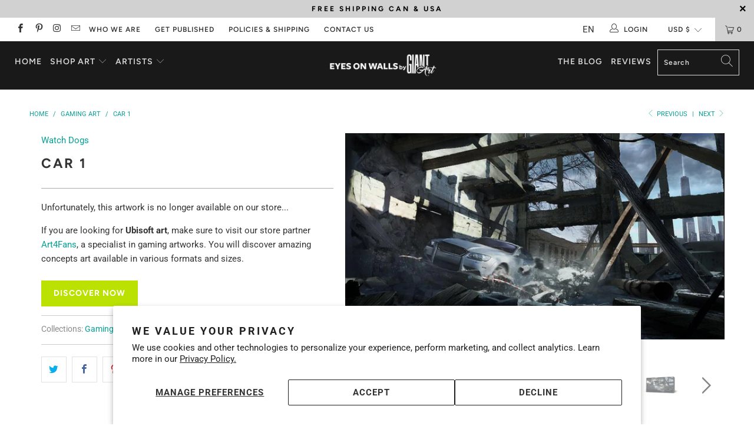

--- FILE ---
content_type: text/html; charset=utf-8
request_url: https://www.eyesonwalls.com/collections/gaming-art/products/car-1
body_size: 37630
content:


 <!DOCTYPE html>
<html lang="en"> <head> <meta name="google-site-verification" content="tP1Frppau0etEgz7p0LpBG5XFT-Orr9eN1pQQkLZyEU" /> <!-- Facebook Pixel Code -->
<script>
!function(f,b,e,v,n,t,s)
{if(f.fbq)return;n=f.fbq=function(){n.callMethod?
n.callMethod.apply(n,arguments):n.queue.push(arguments)};
if(!f._fbq)f._fbq=n;n.push=n;n.loaded=!0;n.version='2.0';
n.queue=[];t=b.createElement(e);t.async=!0;
t.src=v;s=b.getElementsByTagName(e)[0];
s.parentNode.insertBefore(t,s)}(window, document,'script',
'https://connect.facebook.net/en_US/fbevents.js');
fbq('init', '245431244216558');
fbq('track', 'PageView');
</script>
<noscript><img height="1" width="1" style="display:none"
src="https://www.facebook.com/tr?id=245431244216558&ev=PageView&noscript=1"
/></noscript>
<!-- End Facebook Pixel Code --> <meta charset="utf-8"> <meta http-equiv="cleartype" content="on"> <meta name="robots" content="index,follow"> <!-- Mobile Specific Metas --> <meta name="HandheldFriendly" content="True"> <meta name="MobileOptimized" content="320"> <meta name="viewport" content="width=device-width,initial-scale=1"> <meta name="theme-color" content="#ffffff"> <meta name="google-site-verification" content="6S8gE_CC1nOXGMe68ngIwg3tnO7D2d_cNrh4V5SY0p4" />
	<meta name="google-site-verification" content="5xPQ8R3dbuRC3Iqaj_jZkC3onG-kJknYtjSXAgSxAb4" />
	<meta name="google-site-verification" content="m48cf2Mt8x0cm7vlTaSHGLVUw9nZjLTTYyxTXegRTWk" />
    
<meta name="facebook-domain-verification" content="0pst7qfapgmpoevmtmn9zl476j0wmd" /> <!-- yotpo -->  
<script type="text/javascript">
(function e(){var e=document.createElement("script");e.type="text/javascript",e.async=true,e.src="//staticw2.yotpo.com/raVEDjMK9JmyP9Uda2mw3tlAvUoS0i12btTwOLHo/widget.js";var t=document.getElementsByTagName("script")[0];t.parentNode.insertBefore(e,t)})();
</script> <!-- Global site tag (gtag.js) - Google AdWords: 1070867101 -->
<script async src="https://www.googletagmanager.com/gtag/js?id=AW-1070867101"></script>
<script>
  window.dataLayer = window.dataLayer || [];
  function gtag(){dataLayer.push(arguments);}
  gtag('js', new Date());

  gtag('config', 'AW-1070867101');
</script> <title>
      Car 1 by Watch Dogs - Eyes On Walls</title> <link rel="preconnect dns-prefetch" href="https://fonts.shopifycdn.com" /> <link rel="preconnect dns-prefetch" href="https://cdn.shopify.com" /> <link rel="preconnect dns-prefetch" href="https://v.shopify.com" /> <link rel="preconnect dns-prefetch" href="https://cdn.shopifycloud.com" /> <link rel="stylesheet" href="https://cdnjs.cloudflare.com/ajax/libs/fancybox/3.5.6/jquery.fancybox.css"> <!-- Stylesheets for Turbo 4.1.1 --> <link href="//www.eyesonwalls.com/cdn/shop/t/33/assets/custom.css?v=153063492957900101721654263056" rel="stylesheet" type="text/css" media="all" /> <link href="//www.eyesonwalls.com/cdn/shop/t/33/assets/styles.scss.css?v=111878229583865763541759259272" rel="stylesheet" type="text/css" media="all" /> <link href="//www.eyesonwalls.com/cdn/shop/t/33/assets/owl.carousel.min.css?v=70516089817612781961549910418" rel="stylesheet" type="text/css" media="all" /> <link href="//www.eyesonwalls.com/cdn/shop/t/33/assets/styles.scss.css?v=25&amp;v=111878229583865763541759259272" rel="stylesheet" type="text/css" media="all" /> <script>
      window.lazySizesConfig = window.lazySizesConfig || {};

      lazySizesConfig.expand = 300;
      lazySizesConfig.loadHidden = false;

      /*! lazysizes - v4.1.4 */
      !function(a,b){var c=b(a,a.document);a.lazySizes=c,"object"==typeof module&&module.exports&&(module.exports=c)}(window,function(a,b){"use strict";if(b.getElementsByClassName){var c,d,e=b.documentElement,f=a.Date,g=a.HTMLPictureElement,h="addEventListener",i="getAttribute",j=a[h],k=a.setTimeout,l=a.requestAnimationFrame||k,m=a.requestIdleCallback,n=/^picture$/i,o=["load","error","lazyincluded","_lazyloaded"],p={},q=Array.prototype.forEach,r=function(a,b){return p[b]||(p[b]=new RegExp("(\\s|^)"+b+"(\\s|$)")),p[b].test(a[i]("class")||"")&&p[b]},s=function(a,b){r(a,b)||a.setAttribute("class",(a[i]("class")||"").trim()+" "+b)},t=function(a,b){var c;(c=r(a,b))&&a.setAttribute("class",(a[i]("class")||"").replace(c," "))},u=function(a,b,c){var d=c?h:"removeEventListener";c&&u(a,b),o.forEach(function(c){a[d](c,b)})},v=function(a,d,e,f,g){var h=b.createEvent("Event");return e||(e={}),e.instance=c,h.initEvent(d,!f,!g),h.detail=e,a.dispatchEvent(h),h},w=function(b,c){var e;!g&&(e=a.picturefill||d.pf)?(c&&c.src&&!b[i]("srcset")&&b.setAttribute("srcset",c.src),e({reevaluate:!0,elements:[b]})):c&&c.src&&(b.src=c.src)},x=function(a,b){return(getComputedStyle(a,null)||{})[b]},y=function(a,b,c){for(c=c||a.offsetWidth;c<d.minSize&&b&&!a._lazysizesWidth;)c=b.offsetWidth,b=b.parentNode;return c},z=function(){var a,c,d=[],e=[],f=d,g=function(){var b=f;for(f=d.length?e:d,a=!0,c=!1;b.length;)b.shift()();a=!1},h=function(d,e){a&&!e?d.apply(this,arguments):(f.push(d),c||(c=!0,(b.hidden?k:l)(g)))};return h._lsFlush=g,h}(),A=function(a,b){return b?function(){z(a)}:function(){var b=this,c=arguments;z(function(){a.apply(b,c)})}},B=function(a){var b,c=0,e=d.throttleDelay,g=d.ricTimeout,h=function(){b=!1,c=f.now(),a()},i=m&&g>49?function(){m(h,{timeout:g}),g!==d.ricTimeout&&(g=d.ricTimeout)}:A(function(){k(h)},!0);return function(a){var d;(a=a===!0)&&(g=33),b||(b=!0,d=e-(f.now()-c),0>d&&(d=0),a||9>d?i():k(i,d))}},C=function(a){var b,c,d=99,e=function(){b=null,a()},g=function(){var a=f.now()-c;d>a?k(g,d-a):(m||e)(e)};return function(){c=f.now(),b||(b=k(g,d))}};!function(){var b,c={lazyClass:"lazyload",loadedClass:"lazyloaded",loadingClass:"lazyloading",preloadClass:"lazypreload",errorClass:"lazyerror",autosizesClass:"lazyautosizes",srcAttr:"data-src",srcsetAttr:"data-srcset",sizesAttr:"data-sizes",minSize:40,customMedia:{},init:!0,expFactor:1.5,hFac:.8,loadMode:2,loadHidden:!0,ricTimeout:0,throttleDelay:125};d=a.lazySizesConfig||a.lazysizesConfig||{};for(b in c)b in d||(d[b]=c[b]);a.lazySizesConfig=d,k(function(){d.init&&F()})}();var D=function(){var g,l,m,o,p,y,D,F,G,H,I,J,K,L,M=/^img$/i,N=/^iframe$/i,O="onscroll"in a&&!/(gle|ing)bot/.test(navigator.userAgent),P=0,Q=0,R=0,S=-1,T=function(a){R--,a&&a.target&&u(a.target,T),(!a||0>R||!a.target)&&(R=0)},U=function(a,c){var d,f=a,g="hidden"==x(b.body,"visibility")||"hidden"!=x(a.parentNode,"visibility")&&"hidden"!=x(a,"visibility");for(F-=c,I+=c,G-=c,H+=c;g&&(f=f.offsetParent)&&f!=b.body&&f!=e;)g=(x(f,"opacity")||1)>0,g&&"visible"!=x(f,"overflow")&&(d=f.getBoundingClientRect(),g=H>d.left&&G<d.right&&I>d.top-1&&F<d.bottom+1);return g},V=function(){var a,f,h,j,k,m,n,p,q,r=c.elements;if((o=d.loadMode)&&8>R&&(a=r.length)){f=0,S++,null==K&&("expand"in d||(d.expand=e.clientHeight>500&&e.clientWidth>500?500:370),J=d.expand,K=J*d.expFactor),K>Q&&1>R&&S>2&&o>2&&!b.hidden?(Q=K,S=0):Q=o>1&&S>1&&6>R?J:P;for(;a>f;f++)if(r[f]&&!r[f]._lazyRace)if(O)if((p=r[f][i]("data-expand"))&&(m=1*p)||(m=Q),q!==m&&(y=innerWidth+m*L,D=innerHeight+m,n=-1*m,q=m),h=r[f].getBoundingClientRect(),(I=h.bottom)>=n&&(F=h.top)<=D&&(H=h.right)>=n*L&&(G=h.left)<=y&&(I||H||G||F)&&(d.loadHidden||"hidden"!=x(r[f],"visibility"))&&(l&&3>R&&!p&&(3>o||4>S)||U(r[f],m))){if(ba(r[f]),k=!0,R>9)break}else!k&&l&&!j&&4>R&&4>S&&o>2&&(g[0]||d.preloadAfterLoad)&&(g[0]||!p&&(I||H||G||F||"auto"!=r[f][i](d.sizesAttr)))&&(j=g[0]||r[f]);else ba(r[f]);j&&!k&&ba(j)}},W=B(V),X=function(a){s(a.target,d.loadedClass),t(a.target,d.loadingClass),u(a.target,Z),v(a.target,"lazyloaded")},Y=A(X),Z=function(a){Y({target:a.target})},$=function(a,b){try{a.contentWindow.location.replace(b)}catch(c){a.src=b}},_=function(a){var b,c=a[i](d.srcsetAttr);(b=d.customMedia[a[i]("data-media")||a[i]("media")])&&a.setAttribute("media",b),c&&a.setAttribute("srcset",c)},aa=A(function(a,b,c,e,f){var g,h,j,l,o,p;(o=v(a,"lazybeforeunveil",b)).defaultPrevented||(e&&(c?s(a,d.autosizesClass):a.setAttribute("sizes",e)),h=a[i](d.srcsetAttr),g=a[i](d.srcAttr),f&&(j=a.parentNode,l=j&&n.test(j.nodeName||"")),p=b.firesLoad||"src"in a&&(h||g||l),o={target:a},p&&(u(a,T,!0),clearTimeout(m),m=k(T,2500),s(a,d.loadingClass),u(a,Z,!0)),l&&q.call(j.getElementsByTagName("source"),_),h?a.setAttribute("srcset",h):g&&!l&&(N.test(a.nodeName)?$(a,g):a.src=g),f&&(h||l)&&w(a,{src:g})),a._lazyRace&&delete a._lazyRace,t(a,d.lazyClass),z(function(){(!p||a.complete&&a.naturalWidth>1)&&(p?T(o):R--,X(o))},!0)}),ba=function(a){var b,c=M.test(a.nodeName),e=c&&(a[i](d.sizesAttr)||a[i]("sizes")),f="auto"==e;(!f&&l||!c||!a[i]("src")&&!a.srcset||a.complete||r(a,d.errorClass)||!r(a,d.lazyClass))&&(b=v(a,"lazyunveilread").detail,f&&E.updateElem(a,!0,a.offsetWidth),a._lazyRace=!0,R++,aa(a,b,f,e,c))},ca=function(){if(!l){if(f.now()-p<999)return void k(ca,999);var a=C(function(){d.loadMode=3,W()});l=!0,d.loadMode=3,W(),j("scroll",function(){3==d.loadMode&&(d.loadMode=2),a()},!0)}};return{_:function(){p=f.now(),c.elements=b.getElementsByClassName(d.lazyClass),g=b.getElementsByClassName(d.lazyClass+" "+d.preloadClass),L=d.hFac,j("scroll",W,!0),j("resize",W,!0),a.MutationObserver?new MutationObserver(W).observe(e,{childList:!0,subtree:!0,attributes:!0}):(e[h]("DOMNodeInserted",W,!0),e[h]("DOMAttrModified",W,!0),setInterval(W,999)),j("hashchange",W,!0),["focus","mouseover","click","load","transitionend","animationend","webkitAnimationEnd"].forEach(function(a){b[h](a,W,!0)}),/d$|^c/.test(b.readyState)?ca():(j("load",ca),b[h]("DOMContentLoaded",W),k(ca,2e4)),c.elements.length?(V(),z._lsFlush()):W()},checkElems:W,unveil:ba}}(),E=function(){var a,c=A(function(a,b,c,d){var e,f,g;if(a._lazysizesWidth=d,d+="px",a.setAttribute("sizes",d),n.test(b.nodeName||""))for(e=b.getElementsByTagName("source"),f=0,g=e.length;g>f;f++)e[f].setAttribute("sizes",d);c.detail.dataAttr||w(a,c.detail)}),e=function(a,b,d){var e,f=a.parentNode;f&&(d=y(a,f,d),e=v(a,"lazybeforesizes",{width:d,dataAttr:!!b}),e.defaultPrevented||(d=e.detail.width,d&&d!==a._lazysizesWidth&&c(a,f,e,d)))},f=function(){var b,c=a.length;if(c)for(b=0;c>b;b++)e(a[b])},g=C(f);return{_:function(){a=b.getElementsByClassName(d.autosizesClass),j("resize",g)},checkElems:g,updateElem:e}}(),F=function(){F.i||(F.i=!0,E._(),D._())};return c={cfg:d,autoSizer:E,loader:D,init:F,uP:w,aC:s,rC:t,hC:r,fire:v,gW:y,rAF:z}}});

      /*! lazysizes - v4.1.4 */
      !function(a,b){var c=function(){b(a.lazySizes),a.removeEventListener("lazyunveilread",c,!0)};b=b.bind(null,a,a.document),"object"==typeof module&&module.exports?b(require("lazysizes")):a.lazySizes?c():a.addEventListener("lazyunveilread",c,!0)}(window,function(a,b,c){"use strict";function d(){this.ratioElems=b.getElementsByClassName("lazyaspectratio"),this._setupEvents(),this.processImages()}if(a.addEventListener){var e,f,g,h=Array.prototype.forEach,i=/^picture$/i,j="data-aspectratio",k="img["+j+"]",l=function(b){return a.matchMedia?(l=function(a){return!a||(matchMedia(a)||{}).matches})(b):a.Modernizr&&Modernizr.mq?!b||Modernizr.mq(b):!b},m=c.aC,n=c.rC,o=c.cfg;d.prototype={_setupEvents:function(){var a=this,c=function(b){b.naturalWidth<36?a.addAspectRatio(b,!0):a.removeAspectRatio(b,!0)},d=function(){a.processImages()};b.addEventListener("load",function(a){a.target.getAttribute&&a.target.getAttribute(j)&&c(a.target)},!0),addEventListener("resize",function(){var b,d=function(){h.call(a.ratioElems,c)};return function(){clearTimeout(b),b=setTimeout(d,99)}}()),b.addEventListener("DOMContentLoaded",d),addEventListener("load",d)},processImages:function(a){var c,d;a||(a=b),c="length"in a&&!a.nodeName?a:a.querySelectorAll(k);for(d=0;d<c.length;d++)c[d].naturalWidth>36?this.removeAspectRatio(c[d]):this.addAspectRatio(c[d])},getSelectedRatio:function(a){var b,c,d,e,f,g=a.parentNode;if(g&&i.test(g.nodeName||""))for(d=g.getElementsByTagName("source"),b=0,c=d.length;c>b;b++)if(e=d[b].getAttribute("data-media")||d[b].getAttribute("media"),o.customMedia[e]&&(e=o.customMedia[e]),l(e)){f=d[b].getAttribute(j);break}return f||a.getAttribute(j)||""},parseRatio:function(){var a=/^\s*([+\d\.]+)(\s*[\/x]\s*([+\d\.]+))?\s*$/,b={};return function(c){var d;return!b[c]&&(d=c.match(a))&&(d[3]?b[c]=d[1]/d[3]:b[c]=1*d[1]),b[c]}}(),addAspectRatio:function(b,c){var d,e=b.offsetWidth,f=b.offsetHeight;return c||m(b,"lazyaspectratio"),36>e&&0>=f?void((e||f&&a.console)&&console.log("Define width or height of image, so we can calculate the other dimension")):(d=this.getSelectedRatio(b),d=this.parseRatio(d),void(d&&(e?b.style.height=e/d+"px":b.style.width=f*d+"px")))},removeAspectRatio:function(a){n(a,"lazyaspectratio"),a.style.height="",a.style.width="",a.removeAttribute(j)}},f=function(){g=a.jQuery||a.Zepto||a.shoestring||a.$,g&&g.fn&&!g.fn.imageRatio&&g.fn.filter&&g.fn.add&&g.fn.find?g.fn.imageRatio=function(){return e.processImages(this.find(k).add(this.filter(k))),this}:g=!1},f(),setTimeout(f),e=new d,a.imageRatio=e,"object"==typeof module&&module.exports?module.exports=e:"function"==typeof define&&define.amd&&define(e)}});

        /*! lazysizes - v4.1.5 */
        !function(a,b){var c=function(){b(a.lazySizes),a.removeEventListener("lazyunveilread",c,!0)};b=b.bind(null,a,a.document),"object"==typeof module&&module.exports?b(require("lazysizes")):a.lazySizes?c():a.addEventListener("lazyunveilread",c,!0)}(window,function(a,b,c){"use strict";if(a.addEventListener){var d=/\s+/g,e=/\s*\|\s+|\s+\|\s*/g,f=/^(.+?)(?:\s+\[\s*(.+?)\s*\])(?:\s+\[\s*(.+?)\s*\])?$/,g=/^\s*\(*\s*type\s*:\s*(.+?)\s*\)*\s*$/,h=/\(|\)|'/,i={contain:1,cover:1},j=function(a){var b=c.gW(a,a.parentNode);return(!a._lazysizesWidth||b>a._lazysizesWidth)&&(a._lazysizesWidth=b),a._lazysizesWidth},k=function(a){var b;return b=(getComputedStyle(a)||{getPropertyValue:function(){}}).getPropertyValue("background-size"),!i[b]&&i[a.style.backgroundSize]&&(b=a.style.backgroundSize),b},l=function(a,b){if(b){var c=b.match(g);c&&c[1]?a.setAttribute("type",c[1]):a.setAttribute("media",lazySizesConfig.customMedia[b]||b)}},m=function(a,c,g){var h=b.createElement("picture"),i=c.getAttribute(lazySizesConfig.sizesAttr),j=c.getAttribute("data-ratio"),k=c.getAttribute("data-optimumx");c._lazybgset&&c._lazybgset.parentNode==c&&c.removeChild(c._lazybgset),Object.defineProperty(g,"_lazybgset",{value:c,writable:!0}),Object.defineProperty(c,"_lazybgset",{value:h,writable:!0}),a=a.replace(d," ").split(e),h.style.display="none",g.className=lazySizesConfig.lazyClass,1!=a.length||i||(i="auto"),a.forEach(function(a){var c,d=b.createElement("source");i&&"auto"!=i&&d.setAttribute("sizes",i),(c=a.match(f))?(d.setAttribute(lazySizesConfig.srcsetAttr,c[1]),l(d,c[2]),l(d,c[3])):d.setAttribute(lazySizesConfig.srcsetAttr,a),h.appendChild(d)}),i&&(g.setAttribute(lazySizesConfig.sizesAttr,i),c.removeAttribute(lazySizesConfig.sizesAttr),c.removeAttribute("sizes")),k&&g.setAttribute("data-optimumx",k),j&&g.setAttribute("data-ratio",j),h.appendChild(g),c.appendChild(h)},n=function(a){if(a.target._lazybgset){var b=a.target,d=b._lazybgset,e=b.currentSrc||b.src;if(e){var f=c.fire(d,"bgsetproxy",{src:e,useSrc:h.test(e)?JSON.stringify(e):e});f.defaultPrevented||(d.style.backgroundImage="url("+f.detail.useSrc+")")}b._lazybgsetLoading&&(c.fire(d,"_lazyloaded",{},!1,!0),delete b._lazybgsetLoading)}};addEventListener("lazybeforeunveil",function(a){var d,e,f;!a.defaultPrevented&&(d=a.target.getAttribute("data-bgset"))&&(f=a.target,e=b.createElement("img"),e.alt="",e._lazybgsetLoading=!0,a.detail.firesLoad=!0,m(d,f,e),setTimeout(function(){c.loader.unveil(e),c.rAF(function(){c.fire(e,"_lazyloaded",{},!0,!0),e.complete&&n({target:e})})}))}),b.addEventListener("load",n,!0),a.addEventListener("lazybeforesizes",function(a){if(a.detail.instance==c&&a.target._lazybgset&&a.detail.dataAttr){var b=a.target._lazybgset,d=k(b);i[d]&&(a.target._lazysizesParentFit=d,c.rAF(function(){a.target.setAttribute("data-parent-fit",d),a.target._lazysizesParentFit&&delete a.target._lazysizesParentFit}))}},!0),b.documentElement.addEventListener("lazybeforesizes",function(a){!a.defaultPrevented&&a.target._lazybgset&&a.detail.instance==c&&(a.detail.width=j(a.target._lazybgset))})}});</script> <meta name="description" content="Car 1 Fine Art Print by Watch Dogs. Authentic giclee print artwork on paper or canvas. Wall Art purchases directly support the artist." /> <link rel="shortcut icon" type="image/x-icon" href="//www.eyesonwalls.com/cdn/shop/files/EOW_Alberto-02_7a97a291-12b6-4d0f-83b8-1268aee94c46_180x180.png?v=1614296033"> <link rel="apple-touch-icon" href="//www.eyesonwalls.com/cdn/shop/files/EOW_Alberto-02_7a97a291-12b6-4d0f-83b8-1268aee94c46_180x180.png?v=1614296033"/> <link rel="apple-touch-icon" sizes="57x57" href="//www.eyesonwalls.com/cdn/shop/files/EOW_Alberto-02_7a97a291-12b6-4d0f-83b8-1268aee94c46_57x57.png?v=1614296033"/> <link rel="apple-touch-icon" sizes="60x60" href="//www.eyesonwalls.com/cdn/shop/files/EOW_Alberto-02_7a97a291-12b6-4d0f-83b8-1268aee94c46_60x60.png?v=1614296033"/> <link rel="apple-touch-icon" sizes="72x72" href="//www.eyesonwalls.com/cdn/shop/files/EOW_Alberto-02_7a97a291-12b6-4d0f-83b8-1268aee94c46_72x72.png?v=1614296033"/> <link rel="apple-touch-icon" sizes="76x76" href="//www.eyesonwalls.com/cdn/shop/files/EOW_Alberto-02_7a97a291-12b6-4d0f-83b8-1268aee94c46_76x76.png?v=1614296033"/> <link rel="apple-touch-icon" sizes="114x114" href="//www.eyesonwalls.com/cdn/shop/files/EOW_Alberto-02_7a97a291-12b6-4d0f-83b8-1268aee94c46_114x114.png?v=1614296033"/> <link rel="apple-touch-icon" sizes="180x180" href="//www.eyesonwalls.com/cdn/shop/files/EOW_Alberto-02_7a97a291-12b6-4d0f-83b8-1268aee94c46_180x180.png?v=1614296033"/> <link rel="apple-touch-icon" sizes="228x228" href="//www.eyesonwalls.com/cdn/shop/files/EOW_Alberto-02_7a97a291-12b6-4d0f-83b8-1268aee94c46_228x228.png?v=1614296033"/> <link rel="canonical" href="https://www.eyesonwalls.com/products/car-1" /> <script>window.performance && window.performance.mark && window.performance.mark('shopify.content_for_header.start');</script><meta id="shopify-digital-wallet" name="shopify-digital-wallet" content="/321212/digital_wallets/dialog">
<meta name="shopify-checkout-api-token" content="c6ef2f6d12a23e06327db963d5f9783b">
<meta id="in-context-paypal-metadata" data-shop-id="321212" data-venmo-supported="false" data-environment="production" data-locale="en_US" data-paypal-v4="true" data-currency="USD">
<link rel="alternate" type="application/json+oembed" href="https://www.eyesonwalls.com/products/car-1.oembed">
<script async="async" src="/checkouts/internal/preloads.js?locale=en-US"></script>
<link rel="preconnect" href="https://shop.app" crossorigin="anonymous">
<script async="async" src="https://shop.app/checkouts/internal/preloads.js?locale=en-US&shop_id=321212" crossorigin="anonymous"></script>
<script id="apple-pay-shop-capabilities" type="application/json">{"shopId":321212,"countryCode":"CA","currencyCode":"USD","merchantCapabilities":["supports3DS"],"merchantId":"gid:\/\/shopify\/Shop\/321212","merchantName":"Eyes On Walls","requiredBillingContactFields":["postalAddress","email"],"requiredShippingContactFields":["postalAddress","email"],"shippingType":"shipping","supportedNetworks":["visa","masterCard","amex","discover","jcb"],"total":{"type":"pending","label":"Eyes On Walls","amount":"1.00"},"shopifyPaymentsEnabled":true,"supportsSubscriptions":true}</script>
<script id="shopify-features" type="application/json">{"accessToken":"c6ef2f6d12a23e06327db963d5f9783b","betas":["rich-media-storefront-analytics"],"domain":"www.eyesonwalls.com","predictiveSearch":true,"shopId":321212,"locale":"en"}</script>
<script>var Shopify = Shopify || {};
Shopify.shop = "eyesonwalls.myshopify.com";
Shopify.locale = "en";
Shopify.currency = {"active":"USD","rate":"1.0"};
Shopify.country = "US";
Shopify.theme = {"name":"EOW_Turbo_Portland_11-02-2019","id":43295047777,"schema_name":"Turbo","schema_version":"4.1.1","theme_store_id":null,"role":"main"};
Shopify.theme.handle = "null";
Shopify.theme.style = {"id":null,"handle":null};
Shopify.cdnHost = "www.eyesonwalls.com/cdn";
Shopify.routes = Shopify.routes || {};
Shopify.routes.root = "/";</script>
<script type="module">!function(o){(o.Shopify=o.Shopify||{}).modules=!0}(window);</script>
<script>!function(o){function n(){var o=[];function n(){o.push(Array.prototype.slice.apply(arguments))}return n.q=o,n}var t=o.Shopify=o.Shopify||{};t.loadFeatures=n(),t.autoloadFeatures=n()}(window);</script>
<script>
  window.ShopifyPay = window.ShopifyPay || {};
  window.ShopifyPay.apiHost = "shop.app\/pay";
  window.ShopifyPay.redirectState = null;
</script>
<script id="shop-js-analytics" type="application/json">{"pageType":"product"}</script>
<script defer="defer" async type="module" src="//www.eyesonwalls.com/cdn/shopifycloud/shop-js/modules/v2/client.init-shop-cart-sync_IZsNAliE.en.esm.js"></script>
<script defer="defer" async type="module" src="//www.eyesonwalls.com/cdn/shopifycloud/shop-js/modules/v2/chunk.common_0OUaOowp.esm.js"></script>
<script type="module">
  await import("//www.eyesonwalls.com/cdn/shopifycloud/shop-js/modules/v2/client.init-shop-cart-sync_IZsNAliE.en.esm.js");
await import("//www.eyesonwalls.com/cdn/shopifycloud/shop-js/modules/v2/chunk.common_0OUaOowp.esm.js");

  window.Shopify.SignInWithShop?.initShopCartSync?.({"fedCMEnabled":true,"windoidEnabled":true});

</script>
<script>
  window.Shopify = window.Shopify || {};
  if (!window.Shopify.featureAssets) window.Shopify.featureAssets = {};
  window.Shopify.featureAssets['shop-js'] = {"shop-cart-sync":["modules/v2/client.shop-cart-sync_DLOhI_0X.en.esm.js","modules/v2/chunk.common_0OUaOowp.esm.js"],"init-fed-cm":["modules/v2/client.init-fed-cm_C6YtU0w6.en.esm.js","modules/v2/chunk.common_0OUaOowp.esm.js"],"shop-button":["modules/v2/client.shop-button_BCMx7GTG.en.esm.js","modules/v2/chunk.common_0OUaOowp.esm.js"],"shop-cash-offers":["modules/v2/client.shop-cash-offers_BT26qb5j.en.esm.js","modules/v2/chunk.common_0OUaOowp.esm.js","modules/v2/chunk.modal_CGo_dVj3.esm.js"],"init-windoid":["modules/v2/client.init-windoid_B9PkRMql.en.esm.js","modules/v2/chunk.common_0OUaOowp.esm.js"],"init-shop-email-lookup-coordinator":["modules/v2/client.init-shop-email-lookup-coordinator_DZkqjsbU.en.esm.js","modules/v2/chunk.common_0OUaOowp.esm.js"],"shop-toast-manager":["modules/v2/client.shop-toast-manager_Di2EnuM7.en.esm.js","modules/v2/chunk.common_0OUaOowp.esm.js"],"shop-login-button":["modules/v2/client.shop-login-button_BtqW_SIO.en.esm.js","modules/v2/chunk.common_0OUaOowp.esm.js","modules/v2/chunk.modal_CGo_dVj3.esm.js"],"avatar":["modules/v2/client.avatar_BTnouDA3.en.esm.js"],"pay-button":["modules/v2/client.pay-button_CWa-C9R1.en.esm.js","modules/v2/chunk.common_0OUaOowp.esm.js"],"init-shop-cart-sync":["modules/v2/client.init-shop-cart-sync_IZsNAliE.en.esm.js","modules/v2/chunk.common_0OUaOowp.esm.js"],"init-customer-accounts":["modules/v2/client.init-customer-accounts_DenGwJTU.en.esm.js","modules/v2/client.shop-login-button_BtqW_SIO.en.esm.js","modules/v2/chunk.common_0OUaOowp.esm.js","modules/v2/chunk.modal_CGo_dVj3.esm.js"],"init-shop-for-new-customer-accounts":["modules/v2/client.init-shop-for-new-customer-accounts_JdHXxpS9.en.esm.js","modules/v2/client.shop-login-button_BtqW_SIO.en.esm.js","modules/v2/chunk.common_0OUaOowp.esm.js","modules/v2/chunk.modal_CGo_dVj3.esm.js"],"init-customer-accounts-sign-up":["modules/v2/client.init-customer-accounts-sign-up_D6__K_p8.en.esm.js","modules/v2/client.shop-login-button_BtqW_SIO.en.esm.js","modules/v2/chunk.common_0OUaOowp.esm.js","modules/v2/chunk.modal_CGo_dVj3.esm.js"],"checkout-modal":["modules/v2/client.checkout-modal_C_ZQDY6s.en.esm.js","modules/v2/chunk.common_0OUaOowp.esm.js","modules/v2/chunk.modal_CGo_dVj3.esm.js"],"shop-follow-button":["modules/v2/client.shop-follow-button_XetIsj8l.en.esm.js","modules/v2/chunk.common_0OUaOowp.esm.js","modules/v2/chunk.modal_CGo_dVj3.esm.js"],"lead-capture":["modules/v2/client.lead-capture_DvA72MRN.en.esm.js","modules/v2/chunk.common_0OUaOowp.esm.js","modules/v2/chunk.modal_CGo_dVj3.esm.js"],"shop-login":["modules/v2/client.shop-login_ClXNxyh6.en.esm.js","modules/v2/chunk.common_0OUaOowp.esm.js","modules/v2/chunk.modal_CGo_dVj3.esm.js"],"payment-terms":["modules/v2/client.payment-terms_CNlwjfZz.en.esm.js","modules/v2/chunk.common_0OUaOowp.esm.js","modules/v2/chunk.modal_CGo_dVj3.esm.js"]};
</script>
<script>(function() {
  var isLoaded = false;
  function asyncLoad() {
    if (isLoaded) return;
    isLoaded = true;
    var urls = ["https:\/\/scripttags.justuno.com\/shopify_justuno_321212_e1844f00-41c8-11e9-a9e5-7b737181a28c.js?shop=eyesonwalls.myshopify.com","https:\/\/cdn.weglot.com\/weglot_script_tag.js?shop=eyesonwalls.myshopify.com","\/\/cdn.shopify.com\/proxy\/12ddc1c4330f4eeb60c9457694f3d156b076ea35f5fd0072e67129ce7bf34b4a\/bingshoppingtool-t2app-prod.trafficmanager.net\/api\/ShopifyMT\/v1\/uet\/tracking_script?shop=eyesonwalls.myshopify.com\u0026sp-cache-control=cHVibGljLCBtYXgtYWdlPTkwMA"];
    for (var i = 0; i <urls.length; i++) {
      var s = document.createElement('script');
      s.type = 'text/javascript';
      s.async = true;
      s.src = urls[i];
      var x = document.getElementsByTagName('script')[0];
      x.parentNode.insertBefore(s, x);
    }
  };
  if(window.attachEvent) {
    window.attachEvent('onload', asyncLoad);
  } else {
    window.addEventListener('load', asyncLoad, false);
  }
})();</script>
<script id="__st">var __st={"a":321212,"offset":-18000,"reqid":"063fd2b2-cbfa-4861-9a7a-aa8a57772628-1768405295","pageurl":"www.eyesonwalls.com\/collections\/gaming-art\/products\/car-1","u":"1a0ccb8c2de7","p":"product","rtyp":"product","rid":1956765532257};</script>
<script>window.ShopifyPaypalV4VisibilityTracking = true;</script>
<script id="captcha-bootstrap">!function(){'use strict';const t='contact',e='account',n='new_comment',o=[[t,t],['blogs',n],['comments',n],[t,'customer']],c=[[e,'customer_login'],[e,'guest_login'],[e,'recover_customer_password'],[e,'create_customer']],r=t=>t.map((([t,e])=>`form[action*='/${t}']:not([data-nocaptcha='true']) input[name='form_type'][value='${e}']`)).join(','),a=t=>()=>t?[...document.querySelectorAll(t)].map((t=>t.form)):[];function s(){const t=[...o],e=r(t);return a(e)}const i='password',u='form_key',d=['recaptcha-v3-token','g-recaptcha-response','h-captcha-response',i],f=()=>{try{return window.sessionStorage}catch{return}},m='__shopify_v',_=t=>t.elements[u];function p(t,e,n=!1){try{const o=window.sessionStorage,c=JSON.parse(o.getItem(e)),{data:r}=function(t){const{data:e,action:n}=t;return t[m]||n?{data:e,action:n}:{data:t,action:n}}(c);for(const[e,n]of Object.entries(r))t.elements[e]&&(t.elements[e].value=n);n&&o.removeItem(e)}catch(o){console.error('form repopulation failed',{error:o})}}const l='form_type',E='cptcha';function T(t){t.dataset[E]=!0}const w=window,h=w.document,L='Shopify',v='ce_forms',y='captcha';let A=!1;((t,e)=>{const n=(g='f06e6c50-85a8-45c8-87d0-21a2b65856fe',I='https://cdn.shopify.com/shopifycloud/storefront-forms-hcaptcha/ce_storefront_forms_captcha_hcaptcha.v1.5.2.iife.js',D={infoText:'Protected by hCaptcha',privacyText:'Privacy',termsText:'Terms'},(t,e,n)=>{const o=w[L][v],c=o.bindForm;if(c)return c(t,g,e,D).then(n);var r;o.q.push([[t,g,e,D],n]),r=I,A||(h.body.append(Object.assign(h.createElement('script'),{id:'captcha-provider',async:!0,src:r})),A=!0)});var g,I,D;w[L]=w[L]||{},w[L][v]=w[L][v]||{},w[L][v].q=[],w[L][y]=w[L][y]||{},w[L][y].protect=function(t,e){n(t,void 0,e),T(t)},Object.freeze(w[L][y]),function(t,e,n,w,h,L){const[v,y,A,g]=function(t,e,n){const i=e?o:[],u=t?c:[],d=[...i,...u],f=r(d),m=r(i),_=r(d.filter((([t,e])=>n.includes(e))));return[a(f),a(m),a(_),s()]}(w,h,L),I=t=>{const e=t.target;return e instanceof HTMLFormElement?e:e&&e.form},D=t=>v().includes(t);t.addEventListener('submit',(t=>{const e=I(t);if(!e)return;const n=D(e)&&!e.dataset.hcaptchaBound&&!e.dataset.recaptchaBound,o=_(e),c=g().includes(e)&&(!o||!o.value);(n||c)&&t.preventDefault(),c&&!n&&(function(t){try{if(!f())return;!function(t){const e=f();if(!e)return;const n=_(t);if(!n)return;const o=n.value;o&&e.removeItem(o)}(t);const e=Array.from(Array(32),(()=>Math.random().toString(36)[2])).join('');!function(t,e){_(t)||t.append(Object.assign(document.createElement('input'),{type:'hidden',name:u})),t.elements[u].value=e}(t,e),function(t,e){const n=f();if(!n)return;const o=[...t.querySelectorAll(`input[type='${i}']`)].map((({name:t})=>t)),c=[...d,...o],r={};for(const[a,s]of new FormData(t).entries())c.includes(a)||(r[a]=s);n.setItem(e,JSON.stringify({[m]:1,action:t.action,data:r}))}(t,e)}catch(e){console.error('failed to persist form',e)}}(e),e.submit())}));const S=(t,e)=>{t&&!t.dataset[E]&&(n(t,e.some((e=>e===t))),T(t))};for(const o of['focusin','change'])t.addEventListener(o,(t=>{const e=I(t);D(e)&&S(e,y())}));const B=e.get('form_key'),M=e.get(l),P=B&&M;t.addEventListener('DOMContentLoaded',(()=>{const t=y();if(P)for(const e of t)e.elements[l].value===M&&p(e,B);[...new Set([...A(),...v().filter((t=>'true'===t.dataset.shopifyCaptcha))])].forEach((e=>S(e,t)))}))}(h,new URLSearchParams(w.location.search),n,t,e,['guest_login'])})(!0,!0)}();</script>
<script integrity="sha256-4kQ18oKyAcykRKYeNunJcIwy7WH5gtpwJnB7kiuLZ1E=" data-source-attribution="shopify.loadfeatures" defer="defer" src="//www.eyesonwalls.com/cdn/shopifycloud/storefront/assets/storefront/load_feature-a0a9edcb.js" crossorigin="anonymous"></script>
<script crossorigin="anonymous" defer="defer" src="//www.eyesonwalls.com/cdn/shopifycloud/storefront/assets/shopify_pay/storefront-65b4c6d7.js?v=20250812"></script>
<script data-source-attribution="shopify.dynamic_checkout.dynamic.init">var Shopify=Shopify||{};Shopify.PaymentButton=Shopify.PaymentButton||{isStorefrontPortableWallets:!0,init:function(){window.Shopify.PaymentButton.init=function(){};var t=document.createElement("script");t.src="https://www.eyesonwalls.com/cdn/shopifycloud/portable-wallets/latest/portable-wallets.en.js",t.type="module",document.head.appendChild(t)}};
</script>
<script data-source-attribution="shopify.dynamic_checkout.buyer_consent">
  function portableWalletsHideBuyerConsent(e){var t=document.getElementById("shopify-buyer-consent"),n=document.getElementById("shopify-subscription-policy-button");t&&n&&(t.classList.add("hidden"),t.setAttribute("aria-hidden","true"),n.removeEventListener("click",e))}function portableWalletsShowBuyerConsent(e){var t=document.getElementById("shopify-buyer-consent"),n=document.getElementById("shopify-subscription-policy-button");t&&n&&(t.classList.remove("hidden"),t.removeAttribute("aria-hidden"),n.addEventListener("click",e))}window.Shopify?.PaymentButton&&(window.Shopify.PaymentButton.hideBuyerConsent=portableWalletsHideBuyerConsent,window.Shopify.PaymentButton.showBuyerConsent=portableWalletsShowBuyerConsent);
</script>
<script data-source-attribution="shopify.dynamic_checkout.cart.bootstrap">document.addEventListener("DOMContentLoaded",(function(){function t(){return document.querySelector("shopify-accelerated-checkout-cart, shopify-accelerated-checkout")}if(t())Shopify.PaymentButton.init();else{new MutationObserver((function(e,n){t()&&(Shopify.PaymentButton.init(),n.disconnect())})).observe(document.body,{childList:!0,subtree:!0})}}));
</script>
<script id='scb4127' type='text/javascript' async='' src='https://www.eyesonwalls.com/cdn/shopifycloud/privacy-banner/storefront-banner.js'></script><link id="shopify-accelerated-checkout-styles" rel="stylesheet" media="screen" href="https://www.eyesonwalls.com/cdn/shopifycloud/portable-wallets/latest/accelerated-checkout-backwards-compat.css" crossorigin="anonymous">
<style id="shopify-accelerated-checkout-cart">
        #shopify-buyer-consent {
  margin-top: 1em;
  display: inline-block;
  width: 100%;
}

#shopify-buyer-consent.hidden {
  display: none;
}

#shopify-subscription-policy-button {
  background: none;
  border: none;
  padding: 0;
  text-decoration: underline;
  font-size: inherit;
  cursor: pointer;
}

#shopify-subscription-policy-button::before {
  box-shadow: none;
}

      </style>

<script>window.performance && window.performance.mark && window.performance.mark('shopify.content_for_header.end');</script>

    

<meta name="author" content="Eyes On Walls">
<meta property="og:url" content="https://www.eyesonwalls.com/products/car-1">
<meta property="og:site_name" content="Eyes On Walls"> <meta property="og:type" content="product"> <meta property="og:title" content="Car 1"> <meta property="og:image" content="https://www.eyesonwalls.com/cdn/shop/products/UBIWD103_Main_600x.jpg?v=1550030878"> <meta property="og:image:secure_url" content="https://www.eyesonwalls.com/cdn/shop/products/UBIWD103_Main_600x.jpg?v=1550030878"> <meta property="og:image" content="https://www.eyesonwalls.com/cdn/shop/products/UBIWD103_AB_600x.jpg?v=1550030878"> <meta property="og:image:secure_url" content="https://www.eyesonwalls.com/cdn/shop/products/UBIWD103_AB_600x.jpg?v=1550030878"> <meta property="og:image" content="https://www.eyesonwalls.com/cdn/shop/products/UBIWD103_AX_600x.jpg?v=1550030878"> <meta property="og:image:secure_url" content="https://www.eyesonwalls.com/cdn/shop/products/UBIWD103_AX_600x.jpg?v=1550030878"> <meta property="og:price:amount" content="35.00"> <meta property="og:price:currency" content="USD"> <meta property="og:description" content="Car 1 Fine Art Print by Watch Dogs. Authentic giclee print artwork on paper or canvas. Wall Art purchases directly support the artist.">




<meta name="twitter:card" content="summary"> <meta name="twitter:title" content="Car 1"> <meta name="twitter:description" content="This giclee print offers beautiful color accuracy on a high-quality paper or canvas according to your specification of size and format above. Giclee (French for to spray) is a printing process where millions of ink droplets are sprayed onto the surface of the paper creating stunningly accurate and vivid color reproduction.Your purchase directly supports the artist who created it.We guarantee you will love your new art. If you&#39;re not happy for any reason, contact us and we will make it right."> <meta name="twitter:image" content="https://www.eyesonwalls.com/cdn/shop/products/UBIWD103_Main_240x.jpg?v=1550030878"> <meta name="twitter:image:width" content="240"> <meta name="twitter:image:height" content="240"> <link rel="prev" href="/collections/gaming-art/products/brick-work-interior"> <link rel="next" href="/collections/gaming-art/products/car-2">
<link rel="alternate" hreflang="en" href="https://www.eyesonwalls.com/products/car-1">
<link rel="alternate" hreflang="fr" href="https://fr.eyesonwalls.com/products/car-1">
<script type="text/javascript" src="https://cdn.weglot.com/weglot.min.js"></script>
<script>
    Weglot.initialize({
        api_key: 'wg_b922b68ddf1eca595c658dc55512d5429'
    });
</script>
<link rel="alternate" hreflang="en" href="https://www.eyesonwalls.com/products/car-1">

<link rel="alternate" hreflang="fr" href="https://fr.eyesonwalls.com/collections/gaming-art/products/car-1">



<!--Start Weglot Script-->
<script src="https://cdn.weglot.com/weglot.min.js"></script>
<script id="has-script-tags">Weglot.initialize({ api_key:"wg_b922b68ddf1eca595c658dc55512d5429" });</script>
<!--End Weglot Script-->

<!-- BEGIN app block: shopify://apps/minmaxify-order-limits/blocks/app-embed-block/3acfba32-89f3-4377-ae20-cbb9abc48475 --><script type="text/javascript" src="https://limits.minmaxify.com/eyesonwalls.myshopify.com?v=85&r=20220811185204"></script>

<!-- END app block --><!-- BEGIN app block: shopify://apps/klaviyo-email-marketing-sms/blocks/klaviyo-onsite-embed/2632fe16-c075-4321-a88b-50b567f42507 -->












  <script async src="https://static.klaviyo.com/onsite/js/L93kaj/klaviyo.js?company_id=L93kaj"></script>
  <script>!function(){if(!window.klaviyo){window._klOnsite=window._klOnsite||[];try{window.klaviyo=new Proxy({},{get:function(n,i){return"push"===i?function(){var n;(n=window._klOnsite).push.apply(n,arguments)}:function(){for(var n=arguments.length,o=new Array(n),w=0;w<n;w++)o[w]=arguments[w];var t="function"==typeof o[o.length-1]?o.pop():void 0,e=new Promise((function(n){window._klOnsite.push([i].concat(o,[function(i){t&&t(i),n(i)}]))}));return e}}})}catch(n){window.klaviyo=window.klaviyo||[],window.klaviyo.push=function(){var n;(n=window._klOnsite).push.apply(n,arguments)}}}}();</script>

  
    <script id="viewed_product">
      if (item == null) {
        var _learnq = _learnq || [];

        var MetafieldReviews = null
        var MetafieldYotpoRating = null
        var MetafieldYotpoCount = null
        var MetafieldLooxRating = null
        var MetafieldLooxCount = null
        var okendoProduct = null
        var okendoProductReviewCount = null
        var okendoProductReviewAverageValue = null
        try {
          // The following fields are used for Customer Hub recently viewed in order to add reviews.
          // This information is not part of __kla_viewed. Instead, it is part of __kla_viewed_reviewed_items
          MetafieldReviews = {};
          MetafieldYotpoRating = null
          MetafieldYotpoCount = null
          MetafieldLooxRating = null
          MetafieldLooxCount = null

          okendoProduct = null
          // If the okendo metafield is not legacy, it will error, which then requires the new json formatted data
          if (okendoProduct && 'error' in okendoProduct) {
            okendoProduct = null
          }
          okendoProductReviewCount = okendoProduct ? okendoProduct.reviewCount : null
          okendoProductReviewAverageValue = okendoProduct ? okendoProduct.reviewAverageValue : null
        } catch (error) {
          console.error('Error in Klaviyo onsite reviews tracking:', error);
        }

        var item = {
          Name: "Car 1",
          ProductID: 1956765532257,
          Categories: ["Gaming Art","Regular Price","Sale"],
          ImageURL: "https://www.eyesonwalls.com/cdn/shop/products/UBIWD103_Main_grande.jpg?v=1550030878",
          URL: "https://www.eyesonwalls.com/products/car-1",
          Brand: "Watch Dogs",
          Price: " 35.00 USD",
          Value: "35.00",
          CompareAtPrice: " 0.00 USD"
        };
        _learnq.push(['track', 'Viewed Product', item]);
        _learnq.push(['trackViewedItem', {
          Title: item.Name,
          ItemId: item.ProductID,
          Categories: item.Categories,
          ImageUrl: item.ImageURL,
          Url: item.URL,
          Metadata: {
            Brand: item.Brand,
            Price: item.Price,
            Value: item.Value,
            CompareAtPrice: item.CompareAtPrice
          },
          metafields:{
            reviews: MetafieldReviews,
            yotpo:{
              rating: MetafieldYotpoRating,
              count: MetafieldYotpoCount,
            },
            loox:{
              rating: MetafieldLooxRating,
              count: MetafieldLooxCount,
            },
            okendo: {
              rating: okendoProductReviewAverageValue,
              count: okendoProductReviewCount,
            }
          }
        }]);
      }
    </script>
  




  <script>
    window.klaviyoReviewsProductDesignMode = false
  </script>







<!-- END app block --><link href="https://monorail-edge.shopifysvc.com" rel="dns-prefetch">
<script>(function(){if ("sendBeacon" in navigator && "performance" in window) {try {var session_token_from_headers = performance.getEntriesByType('navigation')[0].serverTiming.find(x => x.name == '_s').description;} catch {var session_token_from_headers = undefined;}var session_cookie_matches = document.cookie.match(/_shopify_s=([^;]*)/);var session_token_from_cookie = session_cookie_matches && session_cookie_matches.length === 2 ? session_cookie_matches[1] : "";var session_token = session_token_from_headers || session_token_from_cookie || "";function handle_abandonment_event(e) {var entries = performance.getEntries().filter(function(entry) {return /monorail-edge.shopifysvc.com/.test(entry.name);});if (!window.abandonment_tracked && entries.length === 0) {window.abandonment_tracked = true;var currentMs = Date.now();var navigation_start = performance.timing.navigationStart;var payload = {shop_id: 321212,url: window.location.href,navigation_start,duration: currentMs - navigation_start,session_token,page_type: "product"};window.navigator.sendBeacon("https://monorail-edge.shopifysvc.com/v1/produce", JSON.stringify({schema_id: "online_store_buyer_site_abandonment/1.1",payload: payload,metadata: {event_created_at_ms: currentMs,event_sent_at_ms: currentMs}}));}}window.addEventListener('pagehide', handle_abandonment_event);}}());</script>
<script id="web-pixels-manager-setup">(function e(e,d,r,n,o){if(void 0===o&&(o={}),!Boolean(null===(a=null===(i=window.Shopify)||void 0===i?void 0:i.analytics)||void 0===a?void 0:a.replayQueue)){var i,a;window.Shopify=window.Shopify||{};var t=window.Shopify;t.analytics=t.analytics||{};var s=t.analytics;s.replayQueue=[],s.publish=function(e,d,r){return s.replayQueue.push([e,d,r]),!0};try{self.performance.mark("wpm:start")}catch(e){}var l=function(){var e={modern:/Edge?\/(1{2}[4-9]|1[2-9]\d|[2-9]\d{2}|\d{4,})\.\d+(\.\d+|)|Firefox\/(1{2}[4-9]|1[2-9]\d|[2-9]\d{2}|\d{4,})\.\d+(\.\d+|)|Chrom(ium|e)\/(9{2}|\d{3,})\.\d+(\.\d+|)|(Maci|X1{2}).+ Version\/(15\.\d+|(1[6-9]|[2-9]\d|\d{3,})\.\d+)([,.]\d+|)( \(\w+\)|)( Mobile\/\w+|) Safari\/|Chrome.+OPR\/(9{2}|\d{3,})\.\d+\.\d+|(CPU[ +]OS|iPhone[ +]OS|CPU[ +]iPhone|CPU IPhone OS|CPU iPad OS)[ +]+(15[._]\d+|(1[6-9]|[2-9]\d|\d{3,})[._]\d+)([._]\d+|)|Android:?[ /-](13[3-9]|1[4-9]\d|[2-9]\d{2}|\d{4,})(\.\d+|)(\.\d+|)|Android.+Firefox\/(13[5-9]|1[4-9]\d|[2-9]\d{2}|\d{4,})\.\d+(\.\d+|)|Android.+Chrom(ium|e)\/(13[3-9]|1[4-9]\d|[2-9]\d{2}|\d{4,})\.\d+(\.\d+|)|SamsungBrowser\/([2-9]\d|\d{3,})\.\d+/,legacy:/Edge?\/(1[6-9]|[2-9]\d|\d{3,})\.\d+(\.\d+|)|Firefox\/(5[4-9]|[6-9]\d|\d{3,})\.\d+(\.\d+|)|Chrom(ium|e)\/(5[1-9]|[6-9]\d|\d{3,})\.\d+(\.\d+|)([\d.]+$|.*Safari\/(?![\d.]+ Edge\/[\d.]+$))|(Maci|X1{2}).+ Version\/(10\.\d+|(1[1-9]|[2-9]\d|\d{3,})\.\d+)([,.]\d+|)( \(\w+\)|)( Mobile\/\w+|) Safari\/|Chrome.+OPR\/(3[89]|[4-9]\d|\d{3,})\.\d+\.\d+|(CPU[ +]OS|iPhone[ +]OS|CPU[ +]iPhone|CPU IPhone OS|CPU iPad OS)[ +]+(10[._]\d+|(1[1-9]|[2-9]\d|\d{3,})[._]\d+)([._]\d+|)|Android:?[ /-](13[3-9]|1[4-9]\d|[2-9]\d{2}|\d{4,})(\.\d+|)(\.\d+|)|Mobile Safari.+OPR\/([89]\d|\d{3,})\.\d+\.\d+|Android.+Firefox\/(13[5-9]|1[4-9]\d|[2-9]\d{2}|\d{4,})\.\d+(\.\d+|)|Android.+Chrom(ium|e)\/(13[3-9]|1[4-9]\d|[2-9]\d{2}|\d{4,})\.\d+(\.\d+|)|Android.+(UC? ?Browser|UCWEB|U3)[ /]?(15\.([5-9]|\d{2,})|(1[6-9]|[2-9]\d|\d{3,})\.\d+)\.\d+|SamsungBrowser\/(5\.\d+|([6-9]|\d{2,})\.\d+)|Android.+MQ{2}Browser\/(14(\.(9|\d{2,})|)|(1[5-9]|[2-9]\d|\d{3,})(\.\d+|))(\.\d+|)|K[Aa][Ii]OS\/(3\.\d+|([4-9]|\d{2,})\.\d+)(\.\d+|)/},d=e.modern,r=e.legacy,n=navigator.userAgent;return n.match(d)?"modern":n.match(r)?"legacy":"unknown"}(),u="modern"===l?"modern":"legacy",c=(null!=n?n:{modern:"",legacy:""})[u],f=function(e){return[e.baseUrl,"/wpm","/b",e.hashVersion,"modern"===e.buildTarget?"m":"l",".js"].join("")}({baseUrl:d,hashVersion:r,buildTarget:u}),m=function(e){var d=e.version,r=e.bundleTarget,n=e.surface,o=e.pageUrl,i=e.monorailEndpoint;return{emit:function(e){var a=e.status,t=e.errorMsg,s=(new Date).getTime(),l=JSON.stringify({metadata:{event_sent_at_ms:s},events:[{schema_id:"web_pixels_manager_load/3.1",payload:{version:d,bundle_target:r,page_url:o,status:a,surface:n,error_msg:t},metadata:{event_created_at_ms:s}}]});if(!i)return console&&console.warn&&console.warn("[Web Pixels Manager] No Monorail endpoint provided, skipping logging."),!1;try{return self.navigator.sendBeacon.bind(self.navigator)(i,l)}catch(e){}var u=new XMLHttpRequest;try{return u.open("POST",i,!0),u.setRequestHeader("Content-Type","text/plain"),u.send(l),!0}catch(e){return console&&console.warn&&console.warn("[Web Pixels Manager] Got an unhandled error while logging to Monorail."),!1}}}}({version:r,bundleTarget:l,surface:e.surface,pageUrl:self.location.href,monorailEndpoint:e.monorailEndpoint});try{o.browserTarget=l,function(e){var d=e.src,r=e.async,n=void 0===r||r,o=e.onload,i=e.onerror,a=e.sri,t=e.scriptDataAttributes,s=void 0===t?{}:t,l=document.createElement("script"),u=document.querySelector("head"),c=document.querySelector("body");if(l.async=n,l.src=d,a&&(l.integrity=a,l.crossOrigin="anonymous"),s)for(var f in s)if(Object.prototype.hasOwnProperty.call(s,f))try{l.dataset[f]=s[f]}catch(e){}if(o&&l.addEventListener("load",o),i&&l.addEventListener("error",i),u)u.appendChild(l);else{if(!c)throw new Error("Did not find a head or body element to append the script");c.appendChild(l)}}({src:f,async:!0,onload:function(){if(!function(){var e,d;return Boolean(null===(d=null===(e=window.Shopify)||void 0===e?void 0:e.analytics)||void 0===d?void 0:d.initialized)}()){var d=window.webPixelsManager.init(e)||void 0;if(d){var r=window.Shopify.analytics;r.replayQueue.forEach((function(e){var r=e[0],n=e[1],o=e[2];d.publishCustomEvent(r,n,o)})),r.replayQueue=[],r.publish=d.publishCustomEvent,r.visitor=d.visitor,r.initialized=!0}}},onerror:function(){return m.emit({status:"failed",errorMsg:"".concat(f," has failed to load")})},sri:function(e){var d=/^sha384-[A-Za-z0-9+/=]+$/;return"string"==typeof e&&d.test(e)}(c)?c:"",scriptDataAttributes:o}),m.emit({status:"loading"})}catch(e){m.emit({status:"failed",errorMsg:(null==e?void 0:e.message)||"Unknown error"})}}})({shopId: 321212,storefrontBaseUrl: "https://www.eyesonwalls.com",extensionsBaseUrl: "https://extensions.shopifycdn.com/cdn/shopifycloud/web-pixels-manager",monorailEndpoint: "https://monorail-edge.shopifysvc.com/unstable/produce_batch",surface: "storefront-renderer",enabledBetaFlags: ["2dca8a86","a0d5f9d2"],webPixelsConfigList: [{"id":"942833761","configuration":"{\"ti\":\"187088951\",\"endpoint\":\"https:\/\/bat.bing.com\/action\/0\"}","eventPayloadVersion":"v1","runtimeContext":"STRICT","scriptVersion":"5ee93563fe31b11d2d65e2f09a5229dc","type":"APP","apiClientId":2997493,"privacyPurposes":["ANALYTICS","MARKETING","SALE_OF_DATA"],"dataSharingAdjustments":{"protectedCustomerApprovalScopes":["read_customer_personal_data"]}},{"id":"189333601","configuration":"{\"config\":\"{\\\"pixel_id\\\":\\\"G-ZB4FF07XDD\\\",\\\"gtag_events\\\":[{\\\"type\\\":\\\"purchase\\\",\\\"action_label\\\":\\\"G-ZB4FF07XDD\\\"},{\\\"type\\\":\\\"page_view\\\",\\\"action_label\\\":\\\"G-ZB4FF07XDD\\\"},{\\\"type\\\":\\\"view_item\\\",\\\"action_label\\\":\\\"G-ZB4FF07XDD\\\"},{\\\"type\\\":\\\"search\\\",\\\"action_label\\\":\\\"G-ZB4FF07XDD\\\"},{\\\"type\\\":\\\"add_to_cart\\\",\\\"action_label\\\":\\\"G-ZB4FF07XDD\\\"},{\\\"type\\\":\\\"begin_checkout\\\",\\\"action_label\\\":\\\"G-ZB4FF07XDD\\\"},{\\\"type\\\":\\\"add_payment_info\\\",\\\"action_label\\\":\\\"G-ZB4FF07XDD\\\"}],\\\"enable_monitoring_mode\\\":false}\"}","eventPayloadVersion":"v1","runtimeContext":"OPEN","scriptVersion":"b2a88bafab3e21179ed38636efcd8a93","type":"APP","apiClientId":1780363,"privacyPurposes":[],"dataSharingAdjustments":{"protectedCustomerApprovalScopes":["read_customer_address","read_customer_email","read_customer_name","read_customer_personal_data","read_customer_phone"]}},{"id":"72056929","configuration":"{\"pixel_id\":\"245431244216558\",\"pixel_type\":\"facebook_pixel\",\"metaapp_system_user_token\":\"-\"}","eventPayloadVersion":"v1","runtimeContext":"OPEN","scriptVersion":"ca16bc87fe92b6042fbaa3acc2fbdaa6","type":"APP","apiClientId":2329312,"privacyPurposes":["ANALYTICS","MARKETING","SALE_OF_DATA"],"dataSharingAdjustments":{"protectedCustomerApprovalScopes":["read_customer_address","read_customer_email","read_customer_name","read_customer_personal_data","read_customer_phone"]}},{"id":"19890273","configuration":"{\"tagID\":\"2619411684502\"}","eventPayloadVersion":"v1","runtimeContext":"STRICT","scriptVersion":"18031546ee651571ed29edbe71a3550b","type":"APP","apiClientId":3009811,"privacyPurposes":["ANALYTICS","MARKETING","SALE_OF_DATA"],"dataSharingAdjustments":{"protectedCustomerApprovalScopes":["read_customer_address","read_customer_email","read_customer_name","read_customer_personal_data","read_customer_phone"]}},{"id":"shopify-app-pixel","configuration":"{}","eventPayloadVersion":"v1","runtimeContext":"STRICT","scriptVersion":"0450","apiClientId":"shopify-pixel","type":"APP","privacyPurposes":["ANALYTICS","MARKETING"]},{"id":"shopify-custom-pixel","eventPayloadVersion":"v1","runtimeContext":"LAX","scriptVersion":"0450","apiClientId":"shopify-pixel","type":"CUSTOM","privacyPurposes":["ANALYTICS","MARKETING"]}],isMerchantRequest: false,initData: {"shop":{"name":"Eyes On Walls","paymentSettings":{"currencyCode":"USD"},"myshopifyDomain":"eyesonwalls.myshopify.com","countryCode":"CA","storefrontUrl":"https:\/\/www.eyesonwalls.com"},"customer":null,"cart":null,"checkout":null,"productVariants":[{"price":{"amount":35.0,"currencyCode":"USD"},"product":{"title":"Car 1","vendor":"Watch Dogs","id":"1956765532257","untranslatedTitle":"Car 1","url":"\/products\/car-1","type":"Gaming Art"},"id":"18532292788321","image":{"src":"\/\/www.eyesonwalls.com\/cdn\/shop\/products\/UBIWD103_FAP.jpg?v=1550030878"},"sku":"UBIWD103","title":"Fine Art Print \/ 25.9 x 14 inches","untranslatedTitle":"Fine Art Print \/ 25.9 x 14 inches"},{"price":{"amount":45.0,"currencyCode":"USD"},"product":{"title":"Car 1","vendor":"Watch Dogs","id":"1956765532257","untranslatedTitle":"Car 1","url":"\/products\/car-1","type":"Gaming Art"},"id":"18532292821089","image":{"src":"\/\/www.eyesonwalls.com\/cdn\/shop\/products\/UBIWD103_FAP.jpg?v=1550030878"},"sku":"UBIWD103","title":"Fine Art Print \/ 33.3 x 18 inches","untranslatedTitle":"Fine Art Print \/ 33.3 x 18 inches"},{"price":{"amount":55.0,"currencyCode":"USD"},"product":{"title":"Car 1","vendor":"Watch Dogs","id":"1956765532257","untranslatedTitle":"Car 1","url":"\/products\/car-1","type":"Gaming Art"},"id":"18532292853857","image":{"src":"\/\/www.eyesonwalls.com\/cdn\/shop\/products\/UBIWD103_FAP.jpg?v=1550030878"},"sku":"UBIWD103","title":"Fine Art Print \/ 40.7 x 22 inches","untranslatedTitle":"Fine Art Print \/ 40.7 x 22 inches"},{"price":{"amount":75.0,"currencyCode":"USD"},"product":{"title":"Car 1","vendor":"Watch Dogs","id":"1956765532257","untranslatedTitle":"Car 1","url":"\/products\/car-1","type":"Gaming Art"},"id":"18532292886625","image":{"src":"\/\/www.eyesonwalls.com\/cdn\/shop\/products\/UBIWD103_FAP.jpg?v=1550030878"},"sku":"UBIWD103","title":"Fine Art Print \/ 44.4 x 24 inches","untranslatedTitle":"Fine Art Print \/ 44.4 x 24 inches"},{"price":{"amount":95.0,"currencyCode":"USD"},"product":{"title":"Car 1","vendor":"Watch Dogs","id":"1956765532257","untranslatedTitle":"Car 1","url":"\/products\/car-1","type":"Gaming Art"},"id":"18532292919393","image":{"src":"\/\/www.eyesonwalls.com\/cdn\/shop\/products\/UBIWD103_FAP.jpg?v=1550030878"},"sku":"UBIWD103","title":"Fine Art Print \/ 51.8 x 28 inches","untranslatedTitle":"Fine Art Print \/ 51.8 x 28 inches"},{"price":{"amount":100.0,"currencyCode":"USD"},"product":{"title":"Car 1","vendor":"Watch Dogs","id":"1956765532257","untranslatedTitle":"Car 1","url":"\/products\/car-1","type":"Gaming Art"},"id":"18532292952161","image":{"src":"\/\/www.eyesonwalls.com\/cdn\/shop\/products\/UBIWD103_AB.jpg?v=1550030878"},"sku":"UBIWD103","title":"Art Block Framed \/ 25.9 x 14 inches","untranslatedTitle":"Art Block Framed \/ 25.9 x 14 inches"},{"price":{"amount":150.0,"currencyCode":"USD"},"product":{"title":"Car 1","vendor":"Watch Dogs","id":"1956765532257","untranslatedTitle":"Car 1","url":"\/products\/car-1","type":"Gaming Art"},"id":"18532292984929","image":{"src":"\/\/www.eyesonwalls.com\/cdn\/shop\/products\/UBIWD103_AB.jpg?v=1550030878"},"sku":"UBIWD103","title":"Art Block Framed \/ 33.3 x 18 inches","untranslatedTitle":"Art Block Framed \/ 33.3 x 18 inches"},{"price":{"amount":200.0,"currencyCode":"USD"},"product":{"title":"Car 1","vendor":"Watch Dogs","id":"1956765532257","untranslatedTitle":"Car 1","url":"\/products\/car-1","type":"Gaming Art"},"id":"18532293017697","image":{"src":"\/\/www.eyesonwalls.com\/cdn\/shop\/products\/UBIWD103_AB.jpg?v=1550030878"},"sku":"UBIWD103","title":"Art Block Framed \/ 40.7 x 22 inches","untranslatedTitle":"Art Block Framed \/ 40.7 x 22 inches"},{"price":{"amount":250.0,"currencyCode":"USD"},"product":{"title":"Car 1","vendor":"Watch Dogs","id":"1956765532257","untranslatedTitle":"Car 1","url":"\/products\/car-1","type":"Gaming Art"},"id":"18532293050465","image":{"src":"\/\/www.eyesonwalls.com\/cdn\/shop\/products\/UBIWD103_AB.jpg?v=1550030878"},"sku":"UBIWD103","title":"Art Block Framed \/ 44.4 x 24 inches","untranslatedTitle":"Art Block Framed \/ 44.4 x 24 inches"},{"price":{"amount":300.0,"currencyCode":"USD"},"product":{"title":"Car 1","vendor":"Watch Dogs","id":"1956765532257","untranslatedTitle":"Car 1","url":"\/products\/car-1","type":"Gaming Art"},"id":"18532293083233","image":{"src":"\/\/www.eyesonwalls.com\/cdn\/shop\/products\/UBIWD103_AB.jpg?v=1550030878"},"sku":"UBIWD103","title":"Art Block Framed \/ 51.8 x 28 inches","untranslatedTitle":"Art Block Framed \/ 51.8 x 28 inches"},{"price":{"amount":100.0,"currencyCode":"USD"},"product":{"title":"Car 1","vendor":"Watch Dogs","id":"1956765532257","untranslatedTitle":"Car 1","url":"\/products\/car-1","type":"Gaming Art"},"id":"18532293116001","image":{"src":"\/\/www.eyesonwalls.com\/cdn\/shop\/products\/UBIWD103_MM.jpg?v=1550030878"},"sku":"UBIWD103","title":"Museum Mounted Canvas \/ 25.9 x 14 inches","untranslatedTitle":"Museum Mounted Canvas \/ 25.9 x 14 inches"},{"price":{"amount":150.0,"currencyCode":"USD"},"product":{"title":"Car 1","vendor":"Watch Dogs","id":"1956765532257","untranslatedTitle":"Car 1","url":"\/products\/car-1","type":"Gaming Art"},"id":"18532293148769","image":{"src":"\/\/www.eyesonwalls.com\/cdn\/shop\/products\/UBIWD103_MM.jpg?v=1550030878"},"sku":"UBIWD103","title":"Museum Mounted Canvas \/ 33.3 x 18 inches","untranslatedTitle":"Museum Mounted Canvas \/ 33.3 x 18 inches"},{"price":{"amount":200.0,"currencyCode":"USD"},"product":{"title":"Car 1","vendor":"Watch Dogs","id":"1956765532257","untranslatedTitle":"Car 1","url":"\/products\/car-1","type":"Gaming Art"},"id":"18532293181537","image":{"src":"\/\/www.eyesonwalls.com\/cdn\/shop\/products\/UBIWD103_MM.jpg?v=1550030878"},"sku":"UBIWD103","title":"Museum Mounted Canvas \/ 40.7 x 22 inches","untranslatedTitle":"Museum Mounted Canvas \/ 40.7 x 22 inches"},{"price":{"amount":250.0,"currencyCode":"USD"},"product":{"title":"Car 1","vendor":"Watch Dogs","id":"1956765532257","untranslatedTitle":"Car 1","url":"\/products\/car-1","type":"Gaming Art"},"id":"18532293214305","image":{"src":"\/\/www.eyesonwalls.com\/cdn\/shop\/products\/UBIWD103_MM.jpg?v=1550030878"},"sku":"UBIWD103","title":"Museum Mounted Canvas \/ 44.4 x 24 inches","untranslatedTitle":"Museum Mounted Canvas \/ 44.4 x 24 inches"},{"price":{"amount":300.0,"currencyCode":"USD"},"product":{"title":"Car 1","vendor":"Watch Dogs","id":"1956765532257","untranslatedTitle":"Car 1","url":"\/products\/car-1","type":"Gaming Art"},"id":"18532293247073","image":{"src":"\/\/www.eyesonwalls.com\/cdn\/shop\/products\/UBIWD103_MM.jpg?v=1550030878"},"sku":"UBIWD103","title":"Museum Mounted Canvas \/ 51.8 x 28 inches","untranslatedTitle":"Museum Mounted Canvas \/ 51.8 x 28 inches"},{"price":{"amount":150.0,"currencyCode":"USD"},"product":{"title":"Car 1","vendor":"Watch Dogs","id":"1956765532257","untranslatedTitle":"Car 1","url":"\/products\/car-1","type":"Gaming Art"},"id":"18532293279841","image":{"src":"\/\/www.eyesonwalls.com\/cdn\/shop\/products\/UBIWD103_CF.jpg?v=1550030878"},"sku":"UBIWD103","title":"Art Block Framed Canvas \/ 25.9 x 14 inches","untranslatedTitle":"Art Block Framed Canvas \/ 25.9 x 14 inches"},{"price":{"amount":200.0,"currencyCode":"USD"},"product":{"title":"Car 1","vendor":"Watch Dogs","id":"1956765532257","untranslatedTitle":"Car 1","url":"\/products\/car-1","type":"Gaming Art"},"id":"18532293312609","image":{"src":"\/\/www.eyesonwalls.com\/cdn\/shop\/products\/UBIWD103_CF.jpg?v=1550030878"},"sku":"UBIWD103","title":"Art Block Framed Canvas \/ 33.3 x 18 inches","untranslatedTitle":"Art Block Framed Canvas \/ 33.3 x 18 inches"},{"price":{"amount":250.0,"currencyCode":"USD"},"product":{"title":"Car 1","vendor":"Watch Dogs","id":"1956765532257","untranslatedTitle":"Car 1","url":"\/products\/car-1","type":"Gaming Art"},"id":"18532293345377","image":{"src":"\/\/www.eyesonwalls.com\/cdn\/shop\/products\/UBIWD103_CF.jpg?v=1550030878"},"sku":"UBIWD103","title":"Art Block Framed Canvas \/ 40.7 x 22 inches","untranslatedTitle":"Art Block Framed Canvas \/ 40.7 x 22 inches"},{"price":{"amount":300.0,"currencyCode":"USD"},"product":{"title":"Car 1","vendor":"Watch Dogs","id":"1956765532257","untranslatedTitle":"Car 1","url":"\/products\/car-1","type":"Gaming Art"},"id":"18532293378145","image":{"src":"\/\/www.eyesonwalls.com\/cdn\/shop\/products\/UBIWD103_CF.jpg?v=1550030878"},"sku":"UBIWD103","title":"Art Block Framed Canvas \/ 44.4 x 24 inches","untranslatedTitle":"Art Block Framed Canvas \/ 44.4 x 24 inches"},{"price":{"amount":350.0,"currencyCode":"USD"},"product":{"title":"Car 1","vendor":"Watch Dogs","id":"1956765532257","untranslatedTitle":"Car 1","url":"\/products\/car-1","type":"Gaming Art"},"id":"18532293410913","image":{"src":"\/\/www.eyesonwalls.com\/cdn\/shop\/products\/UBIWD103_CF.jpg?v=1550030878"},"sku":"UBIWD103","title":"Art Block Framed Canvas \/ 51.8 x 28 inches","untranslatedTitle":"Art Block Framed Canvas \/ 51.8 x 28 inches"},{"price":{"amount":89.0,"currencyCode":"USD"},"product":{"title":"Car 1","vendor":"Watch Dogs","id":"1956765532257","untranslatedTitle":"Car 1","url":"\/products\/car-1","type":"Gaming Art"},"id":"18532293443681","image":{"src":"\/\/www.eyesonwalls.com\/cdn\/shop\/products\/UBIWD103_UPF.jpg?v=1550030878"},"sku":"UBIWD103UPF","title":"Framed Print \/ 26 x 17 Inches (Black Frame)","untranslatedTitle":"Framed Print \/ 26 x 17 Inches (Black Frame)"},{"price":{"amount":89.0,"currencyCode":"USD"},"product":{"title":"Car 1","vendor":"Watch Dogs","id":"1956765532257","untranslatedTitle":"Car 1","url":"\/products\/car-1","type":"Gaming Art"},"id":"18532293476449","image":{"src":"\/\/www.eyesonwalls.com\/cdn\/shop\/products\/UBIWD103_UPWF.jpg?v=1550030878"},"sku":"UBIWD103UPWF","title":"Framed Print \/ 26 x 17 Inches (WhiteFrame)","untranslatedTitle":"Framed Print \/ 26 x 17 Inches (WhiteFrame)"},{"price":{"amount":139.0,"currencyCode":"USD"},"product":{"title":"Car 1","vendor":"Watch Dogs","id":"1956765532257","untranslatedTitle":"Car 1","url":"\/products\/car-1","type":"Gaming Art"},"id":"18532293509217","image":{"src":"\/\/www.eyesonwalls.com\/cdn\/shop\/products\/UBIWD103_UMF.jpg?v=1550030878"},"sku":"UBIWD103UMF","title":"Framed Print \/ 33 x 21 Inches (Black Frame)","untranslatedTitle":"Framed Print \/ 33 x 21 Inches (Black Frame)"},{"price":{"amount":139.0,"currencyCode":"USD"},"product":{"title":"Car 1","vendor":"Watch Dogs","id":"1956765532257","untranslatedTitle":"Car 1","url":"\/products\/car-1","type":"Gaming Art"},"id":"18532293541985","image":{"src":"\/\/www.eyesonwalls.com\/cdn\/shop\/products\/UBIWD103_UMWF.jpg?v=1550030878"},"sku":"UBIWD103UMWF","title":"Framed Print \/ 33 x 21 Inches (WhiteFrame)","untranslatedTitle":"Framed Print \/ 33 x 21 Inches (WhiteFrame)"},{"price":{"amount":39.0,"currencyCode":"USD"},"product":{"title":"Car 1","vendor":"Watch Dogs","id":"1956765532257","untranslatedTitle":"Car 1","url":"\/products\/car-1","type":"Gaming Art"},"id":"18532293574753","image":{"src":"\/\/www.eyesonwalls.com\/cdn\/shop\/products\/UBIWD103_AX.jpg?v=1550030878"},"sku":"UBIWD103AX","title":"Mini Art Block \/ 12 x 6.5 inches","untranslatedTitle":"Mini Art Block \/ 12 x 6.5 inches"}],"purchasingCompany":null},},"https://www.eyesonwalls.com/cdn","7cecd0b6w90c54c6cpe92089d5m57a67346",{"modern":"","legacy":""},{"shopId":"321212","storefrontBaseUrl":"https:\/\/www.eyesonwalls.com","extensionBaseUrl":"https:\/\/extensions.shopifycdn.com\/cdn\/shopifycloud\/web-pixels-manager","surface":"storefront-renderer","enabledBetaFlags":"[\"2dca8a86\", \"a0d5f9d2\"]","isMerchantRequest":"false","hashVersion":"7cecd0b6w90c54c6cpe92089d5m57a67346","publish":"custom","events":"[[\"page_viewed\",{}],[\"product_viewed\",{\"productVariant\":{\"price\":{\"amount\":35.0,\"currencyCode\":\"USD\"},\"product\":{\"title\":\"Car 1\",\"vendor\":\"Watch Dogs\",\"id\":\"1956765532257\",\"untranslatedTitle\":\"Car 1\",\"url\":\"\/products\/car-1\",\"type\":\"Gaming Art\"},\"id\":\"18532292788321\",\"image\":{\"src\":\"\/\/www.eyesonwalls.com\/cdn\/shop\/products\/UBIWD103_FAP.jpg?v=1550030878\"},\"sku\":\"UBIWD103\",\"title\":\"Fine Art Print \/ 25.9 x 14 inches\",\"untranslatedTitle\":\"Fine Art Print \/ 25.9 x 14 inches\"}}]]"});</script><script>
  window.ShopifyAnalytics = window.ShopifyAnalytics || {};
  window.ShopifyAnalytics.meta = window.ShopifyAnalytics.meta || {};
  window.ShopifyAnalytics.meta.currency = 'USD';
  var meta = {"product":{"id":1956765532257,"gid":"gid:\/\/shopify\/Product\/1956765532257","vendor":"Watch Dogs","type":"Gaming Art","handle":"car-1","variants":[{"id":18532292788321,"price":3500,"name":"Car 1 - Fine Art Print \/ 25.9 x 14 inches","public_title":"Fine Art Print \/ 25.9 x 14 inches","sku":"UBIWD103"},{"id":18532292821089,"price":4500,"name":"Car 1 - Fine Art Print \/ 33.3 x 18 inches","public_title":"Fine Art Print \/ 33.3 x 18 inches","sku":"UBIWD103"},{"id":18532292853857,"price":5500,"name":"Car 1 - Fine Art Print \/ 40.7 x 22 inches","public_title":"Fine Art Print \/ 40.7 x 22 inches","sku":"UBIWD103"},{"id":18532292886625,"price":7500,"name":"Car 1 - Fine Art Print \/ 44.4 x 24 inches","public_title":"Fine Art Print \/ 44.4 x 24 inches","sku":"UBIWD103"},{"id":18532292919393,"price":9500,"name":"Car 1 - Fine Art Print \/ 51.8 x 28 inches","public_title":"Fine Art Print \/ 51.8 x 28 inches","sku":"UBIWD103"},{"id":18532292952161,"price":10000,"name":"Car 1 - Art Block Framed \/ 25.9 x 14 inches","public_title":"Art Block Framed \/ 25.9 x 14 inches","sku":"UBIWD103"},{"id":18532292984929,"price":15000,"name":"Car 1 - Art Block Framed \/ 33.3 x 18 inches","public_title":"Art Block Framed \/ 33.3 x 18 inches","sku":"UBIWD103"},{"id":18532293017697,"price":20000,"name":"Car 1 - Art Block Framed \/ 40.7 x 22 inches","public_title":"Art Block Framed \/ 40.7 x 22 inches","sku":"UBIWD103"},{"id":18532293050465,"price":25000,"name":"Car 1 - Art Block Framed \/ 44.4 x 24 inches","public_title":"Art Block Framed \/ 44.4 x 24 inches","sku":"UBIWD103"},{"id":18532293083233,"price":30000,"name":"Car 1 - Art Block Framed \/ 51.8 x 28 inches","public_title":"Art Block Framed \/ 51.8 x 28 inches","sku":"UBIWD103"},{"id":18532293116001,"price":10000,"name":"Car 1 - Museum Mounted Canvas \/ 25.9 x 14 inches","public_title":"Museum Mounted Canvas \/ 25.9 x 14 inches","sku":"UBIWD103"},{"id":18532293148769,"price":15000,"name":"Car 1 - Museum Mounted Canvas \/ 33.3 x 18 inches","public_title":"Museum Mounted Canvas \/ 33.3 x 18 inches","sku":"UBIWD103"},{"id":18532293181537,"price":20000,"name":"Car 1 - Museum Mounted Canvas \/ 40.7 x 22 inches","public_title":"Museum Mounted Canvas \/ 40.7 x 22 inches","sku":"UBIWD103"},{"id":18532293214305,"price":25000,"name":"Car 1 - Museum Mounted Canvas \/ 44.4 x 24 inches","public_title":"Museum Mounted Canvas \/ 44.4 x 24 inches","sku":"UBIWD103"},{"id":18532293247073,"price":30000,"name":"Car 1 - Museum Mounted Canvas \/ 51.8 x 28 inches","public_title":"Museum Mounted Canvas \/ 51.8 x 28 inches","sku":"UBIWD103"},{"id":18532293279841,"price":15000,"name":"Car 1 - Art Block Framed Canvas \/ 25.9 x 14 inches","public_title":"Art Block Framed Canvas \/ 25.9 x 14 inches","sku":"UBIWD103"},{"id":18532293312609,"price":20000,"name":"Car 1 - Art Block Framed Canvas \/ 33.3 x 18 inches","public_title":"Art Block Framed Canvas \/ 33.3 x 18 inches","sku":"UBIWD103"},{"id":18532293345377,"price":25000,"name":"Car 1 - Art Block Framed Canvas \/ 40.7 x 22 inches","public_title":"Art Block Framed Canvas \/ 40.7 x 22 inches","sku":"UBIWD103"},{"id":18532293378145,"price":30000,"name":"Car 1 - Art Block Framed Canvas \/ 44.4 x 24 inches","public_title":"Art Block Framed Canvas \/ 44.4 x 24 inches","sku":"UBIWD103"},{"id":18532293410913,"price":35000,"name":"Car 1 - Art Block Framed Canvas \/ 51.8 x 28 inches","public_title":"Art Block Framed Canvas \/ 51.8 x 28 inches","sku":"UBIWD103"},{"id":18532293443681,"price":8900,"name":"Car 1 - Framed Print \/ 26 x 17 Inches (Black Frame)","public_title":"Framed Print \/ 26 x 17 Inches (Black Frame)","sku":"UBIWD103UPF"},{"id":18532293476449,"price":8900,"name":"Car 1 - Framed Print \/ 26 x 17 Inches (WhiteFrame)","public_title":"Framed Print \/ 26 x 17 Inches (WhiteFrame)","sku":"UBIWD103UPWF"},{"id":18532293509217,"price":13900,"name":"Car 1 - Framed Print \/ 33 x 21 Inches (Black Frame)","public_title":"Framed Print \/ 33 x 21 Inches (Black Frame)","sku":"UBIWD103UMF"},{"id":18532293541985,"price":13900,"name":"Car 1 - Framed Print \/ 33 x 21 Inches (WhiteFrame)","public_title":"Framed Print \/ 33 x 21 Inches (WhiteFrame)","sku":"UBIWD103UMWF"},{"id":18532293574753,"price":3900,"name":"Car 1 - Mini Art Block \/ 12 x 6.5 inches","public_title":"Mini Art Block \/ 12 x 6.5 inches","sku":"UBIWD103AX"}],"remote":false},"page":{"pageType":"product","resourceType":"product","resourceId":1956765532257,"requestId":"063fd2b2-cbfa-4861-9a7a-aa8a57772628-1768405295"}};
  for (var attr in meta) {
    window.ShopifyAnalytics.meta[attr] = meta[attr];
  }
</script>
<script class="analytics">
  (function () {
    var customDocumentWrite = function(content) {
      var jquery = null;

      if (window.jQuery) {
        jquery = window.jQuery;
      } else if (window.Checkout && window.Checkout.$) {
        jquery = window.Checkout.$;
      }

      if (jquery) {
        jquery('body').append(content);
      }
    };

    var hasLoggedConversion = function(token) {
      if (token) {
        return document.cookie.indexOf('loggedConversion=' + token) !== -1;
      }
      return false;
    }

    var setCookieIfConversion = function(token) {
      if (token) {
        var twoMonthsFromNow = new Date(Date.now());
        twoMonthsFromNow.setMonth(twoMonthsFromNow.getMonth() + 2);

        document.cookie = 'loggedConversion=' + token + '; expires=' + twoMonthsFromNow;
      }
    }

    var trekkie = window.ShopifyAnalytics.lib = window.trekkie = window.trekkie || [];
    if (trekkie.integrations) {
      return;
    }
    trekkie.methods = [
      'identify',
      'page',
      'ready',
      'track',
      'trackForm',
      'trackLink'
    ];
    trekkie.factory = function(method) {
      return function() {
        var args = Array.prototype.slice.call(arguments);
        args.unshift(method);
        trekkie.push(args);
        return trekkie;
      };
    };
    for (var i = 0; i < trekkie.methods.length; i++) {
      var key = trekkie.methods[i];
      trekkie[key] = trekkie.factory(key);
    }
    trekkie.load = function(config) {
      trekkie.config = config || {};
      trekkie.config.initialDocumentCookie = document.cookie;
      var first = document.getElementsByTagName('script')[0];
      var script = document.createElement('script');
      script.type = 'text/javascript';
      script.onerror = function(e) {
        var scriptFallback = document.createElement('script');
        scriptFallback.type = 'text/javascript';
        scriptFallback.onerror = function(error) {
                var Monorail = {
      produce: function produce(monorailDomain, schemaId, payload) {
        var currentMs = new Date().getTime();
        var event = {
          schema_id: schemaId,
          payload: payload,
          metadata: {
            event_created_at_ms: currentMs,
            event_sent_at_ms: currentMs
          }
        };
        return Monorail.sendRequest("https://" + monorailDomain + "/v1/produce", JSON.stringify(event));
      },
      sendRequest: function sendRequest(endpointUrl, payload) {
        // Try the sendBeacon API
        if (window && window.navigator && typeof window.navigator.sendBeacon === 'function' && typeof window.Blob === 'function' && !Monorail.isIos12()) {
          var blobData = new window.Blob([payload], {
            type: 'text/plain'
          });

          if (window.navigator.sendBeacon(endpointUrl, blobData)) {
            return true;
          } // sendBeacon was not successful

        } // XHR beacon

        var xhr = new XMLHttpRequest();

        try {
          xhr.open('POST', endpointUrl);
          xhr.setRequestHeader('Content-Type', 'text/plain');
          xhr.send(payload);
        } catch (e) {
          console.log(e);
        }

        return false;
      },
      isIos12: function isIos12() {
        return window.navigator.userAgent.lastIndexOf('iPhone; CPU iPhone OS 12_') !== -1 || window.navigator.userAgent.lastIndexOf('iPad; CPU OS 12_') !== -1;
      }
    };
    Monorail.produce('monorail-edge.shopifysvc.com',
      'trekkie_storefront_load_errors/1.1',
      {shop_id: 321212,
      theme_id: 43295047777,
      app_name: "storefront",
      context_url: window.location.href,
      source_url: "//www.eyesonwalls.com/cdn/s/trekkie.storefront.55c6279c31a6628627b2ba1c5ff367020da294e2.min.js"});

        };
        scriptFallback.async = true;
        scriptFallback.src = '//www.eyesonwalls.com/cdn/s/trekkie.storefront.55c6279c31a6628627b2ba1c5ff367020da294e2.min.js';
        first.parentNode.insertBefore(scriptFallback, first);
      };
      script.async = true;
      script.src = '//www.eyesonwalls.com/cdn/s/trekkie.storefront.55c6279c31a6628627b2ba1c5ff367020da294e2.min.js';
      first.parentNode.insertBefore(script, first);
    };
    trekkie.load(
      {"Trekkie":{"appName":"storefront","development":false,"defaultAttributes":{"shopId":321212,"isMerchantRequest":null,"themeId":43295047777,"themeCityHash":"12761372877952670224","contentLanguage":"en","currency":"USD"},"isServerSideCookieWritingEnabled":true,"monorailRegion":"shop_domain","enabledBetaFlags":["65f19447"]},"Session Attribution":{},"S2S":{"facebookCapiEnabled":true,"source":"trekkie-storefront-renderer","apiClientId":580111}}
    );

    var loaded = false;
    trekkie.ready(function() {
      if (loaded) return;
      loaded = true;

      window.ShopifyAnalytics.lib = window.trekkie;

      var originalDocumentWrite = document.write;
      document.write = customDocumentWrite;
      try { window.ShopifyAnalytics.merchantGoogleAnalytics.call(this); } catch(error) {};
      document.write = originalDocumentWrite;

      window.ShopifyAnalytics.lib.page(null,{"pageType":"product","resourceType":"product","resourceId":1956765532257,"requestId":"063fd2b2-cbfa-4861-9a7a-aa8a57772628-1768405295","shopifyEmitted":true});

      var match = window.location.pathname.match(/checkouts\/(.+)\/(thank_you|post_purchase)/)
      var token = match? match[1]: undefined;
      if (!hasLoggedConversion(token)) {
        setCookieIfConversion(token);
        window.ShopifyAnalytics.lib.track("Viewed Product",{"currency":"USD","variantId":18532292788321,"productId":1956765532257,"productGid":"gid:\/\/shopify\/Product\/1956765532257","name":"Car 1 - Fine Art Print \/ 25.9 x 14 inches","price":"35.00","sku":"UBIWD103","brand":"Watch Dogs","variant":"Fine Art Print \/ 25.9 x 14 inches","category":"Gaming Art","nonInteraction":true,"remote":false},undefined,undefined,{"shopifyEmitted":true});
      window.ShopifyAnalytics.lib.track("monorail:\/\/trekkie_storefront_viewed_product\/1.1",{"currency":"USD","variantId":18532292788321,"productId":1956765532257,"productGid":"gid:\/\/shopify\/Product\/1956765532257","name":"Car 1 - Fine Art Print \/ 25.9 x 14 inches","price":"35.00","sku":"UBIWD103","brand":"Watch Dogs","variant":"Fine Art Print \/ 25.9 x 14 inches","category":"Gaming Art","nonInteraction":true,"remote":false,"referer":"https:\/\/www.eyesonwalls.com\/collections\/gaming-art\/products\/car-1"});
      }
    });


        var eventsListenerScript = document.createElement('script');
        eventsListenerScript.async = true;
        eventsListenerScript.src = "//www.eyesonwalls.com/cdn/shopifycloud/storefront/assets/shop_events_listener-3da45d37.js";
        document.getElementsByTagName('head')[0].appendChild(eventsListenerScript);

})();</script>
  <script>
  if (!window.ga || (window.ga && typeof window.ga !== 'function')) {
    window.ga = function ga() {
      (window.ga.q = window.ga.q || []).push(arguments);
      if (window.Shopify && window.Shopify.analytics && typeof window.Shopify.analytics.publish === 'function') {
        window.Shopify.analytics.publish("ga_stub_called", {}, {sendTo: "google_osp_migration"});
      }
      console.error("Shopify's Google Analytics stub called with:", Array.from(arguments), "\nSee https://help.shopify.com/manual/promoting-marketing/pixels/pixel-migration#google for more information.");
    };
    if (window.Shopify && window.Shopify.analytics && typeof window.Shopify.analytics.publish === 'function') {
      window.Shopify.analytics.publish("ga_stub_initialized", {}, {sendTo: "google_osp_migration"});
    }
  }
</script>
<script
  defer
  src="https://www.eyesonwalls.com/cdn/shopifycloud/perf-kit/shopify-perf-kit-3.0.3.min.js"
  data-application="storefront-renderer"
  data-shop-id="321212"
  data-render-region="gcp-us-central1"
  data-page-type="product"
  data-theme-instance-id="43295047777"
  data-theme-name="Turbo"
  data-theme-version="4.1.1"
  data-monorail-region="shop_domain"
  data-resource-timing-sampling-rate="10"
  data-shs="true"
  data-shs-beacon="true"
  data-shs-export-with-fetch="true"
  data-shs-logs-sample-rate="1"
  data-shs-beacon-endpoint="https://www.eyesonwalls.com/api/collect"
></script>
</head> <noscript> <style>
      .product_section .product_form {
        opacity: 1;
      }

      .multi_select,
      form .select {
        display: block !important;
      }

      .image-element__wrap {
        display: none;
      }</style></noscript> <body class="promo_banner-show product"
    data-money-format="<span class=money> {{ amount }} USD</span>" data-shop-url="https://www.eyesonwalls.com"> <div id="shopify-section-header" class="shopify-section header-section">


<header id="header" class="mobile_nav-fixed--true"> <div class="promo_banner"> <div class="promo_banner__content"> <p><a href="https://www.eyesonwalls.com/pages/policies-shipping" title="Policies & Shipping"><strong>FREE SHIPPING</strong></a><strong> CAN & USA</strong></p></div> <div class="promo_banner-close"></div></div> <div class="top_bar clearfix"> <a class="mobile_nav dropdown_link" data-dropdown-rel="menu" data-no-instant="true"> <div> <span></span> <span></span> <span></span> <span></span></div> <span class="menu_title">Menu</span></a> <a href="https://www.eyesonwalls.com" title="Eyes On Walls" class="mobile_logo logo"> <img src="//www.eyesonwalls.com/cdn/shop/files/EOW-BY-GA-B_410x.png?v=1665675921" alt="Eyes On Walls" class="lazyload" /></a> <div class="top_bar--right"> <a href="/search" class="icon-search dropdown_link" title="Search" data-dropdown-rel="search"></a> <div class="cart_container"> <a href="/cart" class="icon-cart mini_cart dropdown_link" title="Cart" data-no-instant> <span class="cart_count">0</span></a></div></div></div> <div class="dropdown_container center" data-dropdown="search"> <div class="dropdown"> <form action="/search" class="header_search_form"> <input type="hidden" name="type" value="product" /> <span class="icon-search search-submit"></span> <input type="text" name="q" placeholder="Search" autocapitalize="off" autocomplete="off" autocorrect="off" class="search-terms" /></form></div></div> <div class="dropdown_container" data-dropdown="menu"> <div class="dropdown"> <ul class="menu" id="mobile_menu"> <li data-mobile-dropdown-rel="home"> <a data-no-instant href="/" class="parent-link--false">
          HOME</a></li> <li data-mobile-dropdown-rel="shop-art"> <a data-no-instant href="/collections/all-products" class="parent-link--true">
          SHOP ART</a></li> <li data-mobile-dropdown-rel="artists" class="sublink"> <a data-no-instant href="/collections/all-artists" class="parent-link--true">
          ARTISTS <span class="right icon-down-arrow"></span></a> <ul> <li class="sublink"> <a data-no-instant href="/collections/all-artists" class="parent-link--true">
                  All Artists <span class="right icon-down-arrow"></span></a> <ul> <li><a href="/collections/aaron-jasinski">Aaron Jasinski</a></li> <li><a href="/collections/agnes-cecile">Agnes Cecile</a></li> <li><a href="/collections/alex-cherry">Alex Cherry</a></li> <li><a href="/collections/alexander-grahovsky">Alexander Grahovsky</a></li> <li><a href="/collections/alexis-marcou">Alexis Marcou</a></li> <li><a href="/collections/arassay-hilario">Arassay Hilario</a></li> <li><a href="/collections/balazs-solti">Balázs Solti</a></li> <li><a href="/collections/camilla-derrico">Camilla d'Errico</a></li> <li><a href="/collections/charlie-bowater">Charlie Bowater</a></li> <li><a href="/collections/dino-tomic">Dino Tomic</a></li> <li><a href="/collections/enkel-dika">Enkel Dika</a></li> <li><a href="/collections/frank-moth">Frank Moth</a></li> <li><a href="/collections/gill-alexander">Gill Alexander</a></li> <li><a href="/collections/giselle-dekel">Giselle Dekel</a></li> <li><a href="/collections/hidden-moves">Hidden Moves</a></li> <li><a href="/collections/hikari-shimoda">Hikari Shimoda</a></li> <li><a href="/collections/hr-fm">HR-FM</a></li> <li><a href="/collections/ivan-ballack">Ivan Ballack</a></li> <li><a href="/collections/jenny-liz-rome">Jenny Liz Rome</a></li> <li><a href="/collections/jose-luis-guerrero">Jose Luis Guerrero</a></li> <li><a href="/collections/kent-youngstrom">Kent Youngstrom</a></li> <li><a href="/collections/luke-chueh">Luke Chueh</a></li> <li><a href="/collections/manuel-rebollo">Manuel Rebollo</a></li> <li><a href="/collections/mercedes-lopez-charro">Mercedes López Charro</a></li> <li><a href="/collections/mydeadpony">Mydeadpony</a></li> <li><a href="/collections/pez">PEZ</a></li> <li><a href="/collections/robert-farkas">Robert Farkas</a></li> <li><a href="/collections/ruben-carrasco">Ruben Carrasco</a></li> <li><a href="/collections/ruben-ireland">Ruben Ireland</a></li> <li><a href="/collections/sean-anderson">Sean Anderson</a></li> <li><a href="/collections/serg-nehaev">Serg Nehaev</a></li> <li><a href="/collections/shark-toof">Shark Toof</a></li> <li><a href="/collections/sofia-bonati">Sofia Bonati</a></li> <li><a href="/collections/stephane-belin">Stephane Belin</a></li></ul></li> <li><a href="/collections/agnes-cecile">Agnes Cecile</a></li> <li><a href="/collections/alex-cherry">Alex Cherry</a></li> <li><a href="/collections/balazs-solti">Balázs Solti</a></li> <li><a href="/collections/camilla-derrico">Camilla d'Errico</a></li> <li><a href="/collections/frank-moth">Frank Moth</a></li> <li><a href="/collections/gill-alexander">Gill Alexander</a></li> <li><a href="/collections/giselle-dekel">Giselle Dekel</a></li> <li><a href="/collections/hidden-moves">Hidden Moves</a></li> <li><a href="/collections/hr-fm">HR-FM</a></li> <li><a href="/collections/jose-luis-guerrero">Jose Luis Guerrero</a></li> <li><a href="/collections/ruben-ireland">Ruben Ireland</a></li> <li><a href="/collections/sofia-bonati">Sofia Bonati</a></li></ul></li> <li data-mobile-dropdown-rel="the-blog"> <a data-no-instant href="/blogs/the-blog" class="parent-link--true">
          The Blog</a></li> <li data-mobile-dropdown-rel="reviews"> <a data-no-instant href="/pages/reviews" class="parent-link--true">
          Reviews</a></li> <li data-mobile-dropdown-rel="who-we-are"> <a data-no-instant href="/pages/about-us" class="parent-link--true">
          Who we are</a></li> <li data-mobile-dropdown-rel="get-published"> <a data-no-instant href="/pages/get-published" class="parent-link--true">
          Get Published</a></li> <li data-mobile-dropdown-rel="policies-shipping"> <a data-no-instant href="/pages/policies-shipping" class="parent-link--true">
          Policies & Shipping</a></li> <li data-mobile-dropdown-rel="contact-us"> <a data-no-instant href="/pages/contact-us" class="parent-link--true">
          Contact us</a></li> <li data-no-instant> <a href="/account/login" id="customer_login_link">Login</a></li> <li> <form method="post" action="/cart/update" id="currency_form" accept-charset="UTF-8" class="shopify-currency-form" enctype="multipart/form-data"><input type="hidden" name="form_type" value="currency" /><input type="hidden" name="utf8" value="✓" /><input type="hidden" name="return_to" value="/collections/gaming-art/products/car-1" /> <select name="currency" class="currencies" style="margin-right:5px;"> <option>AUD</option> <option>CAD</option> <option>EUR</option> <option>GBP</option> <option>JPY</option> <option selected="true">USD $</option></select></form>
   			<script src="//www.eyesonwalls.com/cdn/shop/t/33/assets/eow.js?v=76949900112530446551581622592" defer></script></li> <li> <div class="lang-dropdown"> <div class="dropdown-custom"> <div onclick="myFunctions()" class="dropbtn">EN</div> <div id="myDropdowns" class="dropdown-content"><a href="#Weglot-fr" >French</a><a href="#Weglot-en" >English</a></div></div></div></li></ul></div></div>
</header>




<header class="feature_image secondary_logo--true"> <div class="header  header-fixed--true header-background--solid"> <div class="promo_banner"> <div class="promo_banner__content"> <p><a href="https://www.eyesonwalls.com/pages/policies-shipping" title="Policies & Shipping"><strong>FREE SHIPPING</strong></a><strong> CAN & USA</strong></p></div> <div class="promo_banner-close"></div></div> <div class="top_bar clearfix"> <ul class="social_icons"> <li><a href="https://www.facebook.com/EyesOnWalls" title="Eyes On Walls on Facebook" rel="me" target="_blank" class="icon-facebook"></a></li> <li><a href="https://www.pinterest.ca/eyesonwalls/" title="Eyes On Walls on Pinterest" rel="me" target="_blank" class="icon-pinterest"></a></li> <li><a href="https://www.instagram.com/eyesonwalls/" title="Eyes On Walls on Instagram" rel="me" target="_blank" class="icon-instagram"></a></li> <li><a href="mailto:CustomerCare@EyesOnWalls.com" title="Email Eyes On Walls" target="_blank" class="icon-email"></a></li>
  
</ul> <ul class="menu left"> <li><a href="/pages/about-us">Who we are</a></li> <li><a href="/pages/get-published">Get Published</a></li> <li><a href="/pages/policies-shipping">Policies & Shipping</a></li> <li><a href="/pages/contact-us">Contact us</a></li></ul> <div class="cart_container"> <a href="/cart" class="icon-cart mini_cart dropdown_link" data-no-instant> <span class="cart_count">0</span></a> <div class="cart_content animated fadeIn"> <div class="js-empty-cart__message "> <p class="empty_cart">Your Cart is Empty</p></div> <form action="/checkout" method="post" data-money-format="<span class=money> {{ amount }} USD</span>" data-shop-currency="USD" data-shop-name="Eyes On Walls" class="js-cart_content__form hidden"> <a class="cart_content__continue-shopping secondary_button">
                  Continue Shopping</a> <ul class="cart_items js-cart_items clearfix"></ul> <hr /> <ul> <li class="cart_subtotal js-cart_subtotal"> <span class="right"> <span class="money"><span class=money> 0.00 USD</span></span></span> <span class="subtotal-text">Subtotal</span></li> <li class="cart_savings sale js-cart_savings"></li> <li> <button type="submit" class="action_button add_to_cart"><span class="icon-lock"></span>Go to cart</button></li></ul></form></div></div> <ul class="menu right"> <li> <div class="lang-dropdown"> <div class="dropdown-custom"> <div onclick="myFunction()" class="dropbtn">EN</div> <div id="myDropdown" class="dropdown-content"><a href="#Weglot-fr" >French</a><a href="#Weglot-en" >English</a></div></div></div></li> <li> <a href="/account" class="icon-user" title="My Account "> <span>Login</span></a></li> <li> <form method="post" action="/cart/update" id="currency_form" accept-charset="UTF-8" class="shopify-currency-form" enctype="multipart/form-data"><input type="hidden" name="form_type" value="currency" /><input type="hidden" name="utf8" value="✓" /><input type="hidden" name="return_to" value="/collections/gaming-art/products/car-1" /> <select name="currency" class="currencies" style="margin-right:5px;"> <option>AUD</option> <option>CAD</option> <option>EUR</option> <option>GBP</option> <option>JPY</option> <option selected="true">USD $</option></select></form> <script src="//www.eyesonwalls.com/cdn/shop/t/33/assets/eow.js?v=76949900112530446551581622592" defer></script></li></ul></div> <div class="main_nav_wrapper"> <div class="main_nav clearfix menu-position--inline logo-align--center"> <div class="nav"> <ul class="menu align_left clearfix"> <li><a href="/" class="  top_link " data-dropdown-rel="home">HOME</a></li> <li><a href="/collections/all-products" class="  top_link " data-dropdown-rel="shop-art">SHOP ART</a></li> <li><a href="/collections/all-artists" class=" dropdown_link" data-dropdown-rel="artists">ARTISTS <span class="icon-down-arrow"></span></a></li></ul></div> <div class="logo text-align--center"> <a href="https://www.eyesonwalls.com" title="Eyes On Walls"> <img src="//www.eyesonwalls.com/cdn/shop/files/EOW-BY-GA-W_410x.png?v=1665675889" class="secondary_logo" alt="Eyes On Walls" /> <img src="//www.eyesonwalls.com/cdn/shop/files/EOW-BY-GA-W_410x.png?v=1665675889" class="primary_logo lazyload" alt="Eyes On Walls" /></a></div> <div class="nav"> <ul class="menu align_right clearfix"> <li><a href="/blogs/the-blog" class="  top_link " data-dropdown-rel="the-blog">The Blog</a></li> <li><a href="/pages/reviews" class="  top_link " data-dropdown-rel="reviews">Reviews</a></li> <li class="search_container" data-autocomplete-true> <form action="/search" class="search_form"> <input type="hidden" name="type" value="product" /> <span class="icon-search search-submit"></span> <input type="text" name="q" placeholder="Search" value="" autocapitalize="off" autocomplete="off" autocorrect="off" /></form></li> <li class="search_link"> <a href="/search" class="icon-search dropdown_link" title="Search" data-dropdown-rel="search"></a></li></ul></div> <div class="dropdown_container center" data-dropdown="search"> <div class="dropdown" data-autocomplete-true> <form action="/search" class="header_search_form"> <input type="hidden" name="type" value="product" /> <span class="icon-search search-submit"></span> <input type="text" name="q" placeholder="Search" autocapitalize="off" autocomplete="off" autocorrect="off" class="search-terms" /></form></div></div> <div class="dropdown_container" data-dropdown="artists"> <div class="dropdown menu"> <div class="dropdown_content "> <div class="dropdown_column"> <ul class="dropdown_title"> <li> <a href="/collections/all-artists">All Artists</a></li></ul> <ul> <li> <a href="/collections/aaron-jasinski">Aaron Jasinski</a></li> <li> <a href="/collections/agnes-cecile">Agnes Cecile</a></li> <li> <a href="/collections/alex-cherry">Alex Cherry</a></li> <li> <a href="/collections/alexander-grahovsky">Alexander Grahovsky</a></li> <li> <a href="/collections/alexis-marcou">Alexis Marcou</a></li> <li> <a href="/collections/arassay-hilario">Arassay Hilario</a></li> <li> <a href="/collections/balazs-solti">Balázs Solti</a></li> <li> <a href="/collections/camilla-derrico">Camilla d'Errico</a></li> <li> <a href="/collections/charlie-bowater">Charlie Bowater</a></li> <li> <a href="/collections/dino-tomic">Dino Tomic</a></li> <li> <a href="/collections/enkel-dika">Enkel Dika</a></li> <li> <a href="/collections/frank-moth">Frank Moth</a></li> <li> <a href="/collections/gill-alexander">Gill Alexander</a></li> <li> <a href="/collections/giselle-dekel">Giselle Dekel</a></li> <li> <a href="/collections/hidden-moves">Hidden Moves</a></li> <li> <a href="/collections/hikari-shimoda">Hikari Shimoda</a></li> <li> <a href="/collections/hr-fm">HR-FM</a></li> <li> <a href="/collections/ivan-ballack">Ivan Ballack</a></li> <li> <a href="/collections/jenny-liz-rome">Jenny Liz Rome</a></li> <li> <a href="/collections/jose-luis-guerrero">Jose Luis Guerrero</a></li> <li> <a href="/collections/kent-youngstrom">Kent Youngstrom</a></li> <li> <a href="/collections/luke-chueh">Luke Chueh</a></li> <li> <a href="/collections/manuel-rebollo">Manuel Rebollo</a></li> <li> <a href="/collections/mercedes-lopez-charro">Mercedes López Charro</a></li> <li> <a href="/collections/mydeadpony">Mydeadpony</a></li> <li> <a href="/collections/pez">PEZ</a></li> <li> <a href="/collections/robert-farkas">Robert Farkas</a></li> <li> <a href="/collections/ruben-carrasco">Ruben Carrasco</a></li> <li> <a href="/collections/ruben-ireland">Ruben Ireland</a></li> <li> <a href="/collections/sean-anderson">Sean Anderson</a></li> <li> <a href="/collections/serg-nehaev">Serg Nehaev</a></li> <li> <a href="/collections/shark-toof">Shark Toof</a></li> <li> <a href="/collections/sofia-bonati">Sofia Bonati</a></li> <li> <a href="/collections/stephane-belin">Stephane Belin</a></li></ul></div> <div class="dropdown_column"> <ul class="dropdown_item"> <li> <a href="/collections/agnes-cecile">Agnes Cecile</a></li></ul></div> <div class="dropdown_column"> <ul class="dropdown_item"> <li> <a href="/collections/alex-cherry">Alex Cherry</a></li></ul></div> <div class="dropdown_column"> <ul class="dropdown_item"> <li> <a href="/collections/balazs-solti">Balázs Solti</a></li></ul></div> <div class="dropdown_column"> <ul class="dropdown_item"> <li> <a href="/collections/camilla-derrico">Camilla d'Errico</a></li></ul></div> <div class="dropdown_row"></div> <div class="dropdown_column"> <ul class="dropdown_item"> <li> <a href="/collections/frank-moth">Frank Moth</a></li></ul></div> <div class="dropdown_column"> <ul class="dropdown_item"> <li> <a href="/collections/gill-alexander">Gill Alexander</a></li></ul></div> <div class="dropdown_column"> <ul class="dropdown_item"> <li> <a href="/collections/giselle-dekel">Giselle Dekel</a></li></ul></div> <div class="dropdown_column"> <ul class="dropdown_item"> <li> <a href="/collections/hidden-moves">Hidden Moves</a></li></ul></div> <div class="dropdown_column"> <ul class="dropdown_item"> <li> <a href="/collections/hr-fm">HR-FM</a></li></ul></div> <div class="dropdown_row"></div> <div class="dropdown_column"> <ul class="dropdown_item"> <li> <a href="/collections/jose-luis-guerrero">Jose Luis Guerrero</a></li></ul></div> <div class="dropdown_column"> <ul class="dropdown_item"> <li> <a href="/collections/ruben-ireland">Ruben Ireland</a></li></ul></div> <div class="dropdown_column"> <ul class="dropdown_item"> <li> <a href="/collections/sofia-bonati">Sofia Bonati</a></li></ul></div></div></div></div></div></div></div>
</header>

<style>
  .main_nav div.logo a {
    padding-top: 15px;
    padding-bottom: 15px;
  }

  div.logo img {
    max-width: 205px;
  }

  .nav {
    
      width: 42%;
      float: left;
    
  }

  
    .nav ul.menu {
      padding-top: 11px;
      padding-bottom: 11px;
    }

    .sticky_nav ul.menu, .sticky_nav .mini_cart {
      padding-top: 5px;
      padding-bottom: 5px;
    }
  

  

  
    body {
      overscroll-behavior-y: none;
    }
  

</style>


<style> #shopify-section-header #currency_form {margin-bottom: 0;}</style></div> <div class="mega-menu-container"> <div id="shopify-section-mega-menu-1" class="shopify-section mega-menu-section"> <div class="dropdown_container mega-menu mega-menu-1" data-dropdown="shop-art"> <div class="dropdown menu"> <div class="dropdown_content "> <div class="dropdown_column" > <div class="mega-menu__richtext"> <p></p></div> <div class="dropdown_column__menu"> <ul class="dropdown_title"> <li> <a href="/collections/open-edition">OPEN EDITION</a></li></ul> <ul> <li> <a href="/collections/a-little-of-this-and-a-little-of-that">A Little of This and A Little of That</a></li> <li> <a href="/collections/fine-art-prints">Fine Art Prints</a></li> <li> <a href="/collections/framed-prints">Framed Prints</a></li> <li> <a href="/collections/art-block-framed">Art Block Framed</a></li> <li> <a href="/collections/canvas-framed">Framed Canvas</a></li> <li> <a href="/collections/canvas-sets">Canvas Sets</a></li> <li> <a href="/pages/coloring-books">Coloring Pages</a></li> <li> <a href="/collections/museum-mounted-canvas">Museum Mounted Canvas</a></li> <li> <a href="/collections/mini-art-blocks">Mini Art Blocks</a></li> <li> <a href="/collections/mini-frames">Mini Frames</a></li> <li> <a href="/collections/giant-art-prints">Oversize</a></li></ul></div> <div class="mega-menu__richtext"> <p></p></div></div> <div class="dropdown_column" > <div class="mega-menu__richtext"> <p></p></div> <div class="dropdown_column__menu"> <ul class="dropdown_title"> <li> <a href="/collections/collectibles">COLLECTIBLES</a></li></ul> <ul> <li> <a href="/collections/hand-embellished-prints">Hand Embellished Prints</a></li> <li> <a href="/collections/limited-edition-prints">Limited Edition Prints</a></li> <li> <a href="/collections/original-artworks">Original Artworks</a></li> <li> <a href="/collections/time-limited-releases">Time Limited Releases</a></li> <li> <a href="/collections/coming-soon">Coming Soon</a></li> <li> <a href="/collections/sold-out">SOLD OUT</a></li></ul></div> <div class="mega-menu__richtext"> <p></p></div></div> <div class="dropdown_column" > <div class="mega-menu__richtext"> <p></p></div> <div class="dropdown_column__menu"> <ul class="dropdown_title"> <li> <a >FEATURED</a></li></ul> <ul> <li> <a href="/collections/best-sellers">Best Sellers</a></li> <li> <a href="/collections/new-releases">New Releases</a></li> <li> <a href="/products/gift-card">Gift Cards</a></li> <li> <a href="/collections/all-products">ALL PRODUCTS</a></li></ul></div> <div class="mega-menu__richtext"> <p></p></div></div> <div class="dropdown_column" > <div class="mega-menu__richtext"> <p></p></div> <div class="dropdown_column__menu"> <ul class="dropdown_title"> <li> <a >COLLABORATIONS</a></li></ul> <ul> <li> <a href="/collections/gaming-art">Gaming Art</a></li> <li> <a href="/collections/mini-series">Mini Series</a></li></ul></div> <div class="mega-menu__richtext"> <p></p></div></div></div></div></div> <ul class="mobile-mega-menu hidden" data-mobile-dropdown="shop-art"> <div> <li class="mobile-mega-menu_block mega-menu__richtext"> <p></p></li> <li class="mobile-mega-menu_block sublink"> <a data-no-instant href="/collections/open-edition" class="parent-link--true">
                OPEN EDITION <span class="right icon-down-arrow"></span></a> <ul> <li> <a href="/collections/a-little-of-this-and-a-little-of-that">A Little of This and A Little of That</a></li> <li> <a href="/collections/fine-art-prints">Fine Art Prints</a></li> <li> <a href="/collections/framed-prints">Framed Prints</a></li> <li> <a href="/collections/art-block-framed">Art Block Framed</a></li> <li> <a href="/collections/canvas-framed">Framed Canvas</a></li> <li> <a href="/collections/canvas-sets">Canvas Sets</a></li> <li> <a href="/pages/coloring-books">Coloring Pages</a></li> <li> <a href="/collections/museum-mounted-canvas">Museum Mounted Canvas</a></li> <li> <a href="/collections/mini-art-blocks">Mini Art Blocks</a></li> <li> <a href="/collections/mini-frames">Mini Frames</a></li> <li> <a href="/collections/giant-art-prints">Oversize</a></li></ul></li> <li class="mobile-mega-menu_block"  > <p></p></li></div> <div> <li class="mobile-mega-menu_block mega-menu__richtext"> <p></p></li> <li class="mobile-mega-menu_block sublink"> <a data-no-instant href="/collections/collectibles" class="parent-link--true">
                COLLECTIBLES <span class="right icon-down-arrow"></span></a> <ul> <li> <a href="/collections/hand-embellished-prints">Hand Embellished Prints</a></li> <li> <a href="/collections/limited-edition-prints">Limited Edition Prints</a></li> <li> <a href="/collections/original-artworks">Original Artworks</a></li> <li> <a href="/collections/time-limited-releases">Time Limited Releases</a></li> <li> <a href="/collections/coming-soon">Coming Soon</a></li> <li> <a href="/collections/sold-out">SOLD OUT</a></li></ul></li> <li class="mobile-mega-menu_block"  > <p></p></li></div> <div> <li class="mobile-mega-menu_block mega-menu__richtext"> <p></p></li> <li class="mobile-mega-menu_block sublink"> <a data-no-instant href="" class="parent-link--false">
                FEATURED <span class="right icon-down-arrow"></span></a> <ul> <li> <a href="/collections/best-sellers">Best Sellers</a></li> <li> <a href="/collections/new-releases">New Releases</a></li> <li> <a href="/products/gift-card">Gift Cards</a></li> <li> <a href="/collections/all-products">ALL PRODUCTS</a></li></ul></li> <li class="mobile-mega-menu_block"  > <p></p></li></div> <div> <li class="mobile-mega-menu_block mega-menu__richtext"> <p></p></li> <li class="mobile-mega-menu_block sublink"> <a data-no-instant href="" class="parent-link--false">
                COLLABORATIONS <span class="right icon-down-arrow"></span></a> <ul> <li> <a href="/collections/gaming-art">Gaming Art</a></li> <li> <a href="/collections/mini-series">Mini Series</a></li></ul></li> <li class="mobile-mega-menu_block"  > <p></p></li></div></ul>


</div> <div id="shopify-section-mega-menu-2" class="shopify-section mega-menu-section"> <div class="dropdown_container mega-menu mega-menu-2" data-dropdown="artists"> <div class="dropdown menu"> <div class="dropdown_content "> <div class="dropdown_column" > <div class="mega-menu__richtext"> <p></p></div> <div class="dropdown_column__menu"> <ul class="dropdown_title"> <li> <a >A</a></li></ul> <ul> <li> <a href="/collections/aaron-jasinski">Aaron Jasinski</a></li> <li> <a href="/collections/agnes-cecile">Agnes Cecile</a></li> <li> <a href="/collections/alex-cherry">Alex Cherry</a></li> <li> <a href="/collections/alexander-grahovsky">Alexander Grahovsky</a></li> <li> <a href="/collections/alexis-marcou">Alexis Marcou</a></li> <li> <a href="/collections/arassay-hilario">Arassay Hilario</a></li></ul></div> <div class="dropdown_column__menu"> <ul class="dropdown_title"> <li> <a >B</a></li></ul> <ul> <li> <a href="/collections/balazs-solti">Balázs Solti</a></li> <li> <a href="/collections/briana-hertzog">Briana Hertzog</a></li></ul></div> <div class="dropdown_column__menu"> <ul class="dropdown_title"> <li> <a >C</a></li></ul> <ul> <li> <a href="/collections/camilla-derrico">Camilla d'Errico</a></li> <li> <a href="/collections/charlie-bowater">Charlie Bowater</a></li></ul></div> <div class="dropdown_column__menu"> <ul class="dropdown_title"> <li> <a >D</a></li></ul> <ul> <li> <a href="/collections/dino-tomic">Dino Tomic</a></li></ul></div> <div class="mega-menu__richtext"> <p></p></div></div> <div class="dropdown_column" > <div class="mega-menu__richtext"> <p></p></div> <div class="dropdown_column__menu"> <ul class="dropdown_title"> <li> <a >E</a></li></ul> <ul> <li> <a href="/collections/enkel-dika">Enkel Dika</a></li> <li> <a href="/collections/evolyre">Evolyre</a></li></ul></div> <div class="dropdown_column__menu"> <ul class="dropdown_title"> <li> <a >F</a></li></ul> <ul> <li> <a href="/collections/frank-moth/frank-moth">Frank Moth</a></li></ul></div> <div class="dropdown_column__menu"> <ul class="dropdown_title"> <li> <a >G</a></li></ul> <ul> <li> <a href="/collections/gill-alexander">Gill Alexander</a></li> <li> <a href="/collections/giselle-dekel">Giselle Dekel</a></li></ul></div> <div class="dropdown_column__menu"> <ul class="dropdown_title"> <li> <a >H</a></li></ul> <ul> <li> <a href="/collections/hidden-moves">Hidden Moves</a></li> <li> <a href="/collections/hikari-shimoda">Hikari Shimoda</a></li> <li> <a href="/collections/hr-fm">HR-FM</a></li></ul></div> <div class="mega-menu__richtext"> <p></p></div></div> <div class="dropdown_column" > <div class="mega-menu__richtext"> <p></p></div> <div class="dropdown_column__menu"> <ul class="dropdown_title"> <li> <a >I</a></li></ul> <ul> <li> <a href="/collections/ivan-ballack">Ivan Ballack</a></li></ul></div> <div class="dropdown_column__menu"> <ul class="dropdown_title"> <li> <a >J</a></li></ul> <ul> <li> <a href="/collections/jenny-liz-rome">Jenny Liz Rome</a></li> <li> <a href="/collections/jose-luis-guerrero">José Luis Guerrero</a></li></ul></div> <div class="dropdown_column__menu"> <ul class="dropdown_title"> <li> <a >K</a></li></ul> <ul> <li> <a href="/collections/kent-youngstrom">Kent Youngstrom</a></li></ul></div> <div class="dropdown_column__menu"> <ul class="dropdown_title"> <li> <a >L</a></li></ul> <ul> <li> <a href="/collections/luke-chueh">Luke Chueh</a></li></ul></div> <div class="mega-menu__richtext"> <p></p></div></div> <div class="dropdown_column" > <div class="mega-menu__richtext"> <p></p></div> <div class="dropdown_column__menu"> <ul class="dropdown_title"> <li> <a >M</a></li></ul> <ul> <li> <a href="/collections/manuel-rebollo">Manuel Rebollo</a></li> <li> <a href="/collections/mercedes-lopez-charro">Mercedes López Charro</a></li> <li> <a href="/collections/mydeadpony">Mydeadpony</a></li></ul></div> <div class="dropdown_column__menu"> <ul class="dropdown_title"> <li> <a >P</a></li></ul> <ul> <li> <a href="/collections/pez">PEZ</a></li></ul></div> <div class="dropdown_column__menu"> <ul class="dropdown_title"> <li> <a >R</a></li></ul> <ul> <li> <a href="/collections/robert-farkas">Robert Farkas</a></li> <li> <a href="/collections/ruben-carrasco">Ruben Carrasco</a></li> <li> <a href="/collections/ruben-ireland">Ruben Ireland</a></li></ul></div> <div class="dropdown_column__menu"> <ul class="dropdown_title"> <li> <a >S</a></li></ul> <ul> <li> <a href="/collections/sean-anderson">Sean Anderson</a></li> <li> <a href="/collections/serg-nehaev">Serg Nehaev</a></li> <li> <a href="/collections/shark-toof">Shark Toof</a></li> <li> <a href="/collections/sofia-bonati">Sofia Bonati</a></li> <li> <a href="/collections/stephane-belin">Stephane Belin</a></li></ul></div> <div class="mega-menu__richtext"> <p></p></div></div> <div class="dropdown_column" > <div class="mega-menu__richtext"> <p><a href="/collections/all-artists" title="All Artists">ALL ARTISTS</a></p></div> <div class="mega-menu__richtext"> <p></p></div></div></div></div></div> <ul class="mobile-mega-menu hidden" data-mobile-dropdown="artists"> <div> <li class="mobile-mega-menu_block mega-menu__richtext"> <p></p></li> <li class="mobile-mega-menu_block sublink"> <a data-no-instant href="" class="parent-link--false">
                A <span class="right icon-down-arrow"></span></a> <ul> <li> <a href="/collections/aaron-jasinski">Aaron Jasinski</a></li> <li> <a href="/collections/agnes-cecile">Agnes Cecile</a></li> <li> <a href="/collections/alex-cherry">Alex Cherry</a></li> <li> <a href="/collections/alexander-grahovsky">Alexander Grahovsky</a></li> <li> <a href="/collections/alexis-marcou">Alexis Marcou</a></li> <li> <a href="/collections/arassay-hilario">Arassay Hilario</a></li></ul></li> <li class="mobile-mega-menu_block sublink"> <a data-no-instant href="" class="parent-link--false">
                B <span class="right icon-down-arrow"></span></a> <ul> <li> <a href="/collections/balazs-solti">Balázs Solti</a></li> <li> <a href="/collections/briana-hertzog">Briana Hertzog</a></li></ul></li> <li class="mobile-mega-menu_block sublink"> <a data-no-instant href="" class="parent-link--false">
                C <span class="right icon-down-arrow"></span></a> <ul> <li> <a href="/collections/camilla-derrico">Camilla d'Errico</a></li> <li> <a href="/collections/charlie-bowater">Charlie Bowater</a></li></ul></li> <li class="mobile-mega-menu_block sublink"> <a data-no-instant href="" class="parent-link--false">
                D <span class="right icon-down-arrow"></span></a> <ul> <li> <a href="/collections/dino-tomic">Dino Tomic</a></li></ul></li> <li class="mobile-mega-menu_block"  > <p></p></li></div> <div> <li class="mobile-mega-menu_block mega-menu__richtext"> <p></p></li> <li class="mobile-mega-menu_block sublink"> <a data-no-instant href="" class="parent-link--false">
                E <span class="right icon-down-arrow"></span></a> <ul> <li> <a href="/collections/enkel-dika">Enkel Dika</a></li> <li> <a href="/collections/evolyre">Evolyre</a></li></ul></li> <li class="mobile-mega-menu_block sublink"> <a data-no-instant href="" class="parent-link--false">
                F <span class="right icon-down-arrow"></span></a> <ul> <li> <a href="/collections/frank-moth/frank-moth">Frank Moth</a></li></ul></li> <li class="mobile-mega-menu_block sublink"> <a data-no-instant href="" class="parent-link--false">
                G <span class="right icon-down-arrow"></span></a> <ul> <li> <a href="/collections/gill-alexander">Gill Alexander</a></li> <li> <a href="/collections/giselle-dekel">Giselle Dekel</a></li></ul></li> <li class="mobile-mega-menu_block sublink"> <a data-no-instant href="" class="parent-link--false">
                H <span class="right icon-down-arrow"></span></a> <ul> <li> <a href="/collections/hidden-moves">Hidden Moves</a></li> <li> <a href="/collections/hikari-shimoda">Hikari Shimoda</a></li> <li> <a href="/collections/hr-fm">HR-FM</a></li></ul></li> <li class="mobile-mega-menu_block"  > <p></p></li></div> <div> <li class="mobile-mega-menu_block mega-menu__richtext"> <p></p></li> <li class="mobile-mega-menu_block sublink"> <a data-no-instant href="" class="parent-link--false">
                I <span class="right icon-down-arrow"></span></a> <ul> <li> <a href="/collections/ivan-ballack">Ivan Ballack</a></li></ul></li> <li class="mobile-mega-menu_block sublink"> <a data-no-instant href="" class="parent-link--false">
                J <span class="right icon-down-arrow"></span></a> <ul> <li> <a href="/collections/jenny-liz-rome">Jenny Liz Rome</a></li> <li> <a href="/collections/jose-luis-guerrero">José Luis Guerrero</a></li></ul></li> <li class="mobile-mega-menu_block sublink"> <a data-no-instant href="" class="parent-link--false">
                K <span class="right icon-down-arrow"></span></a> <ul> <li> <a href="/collections/kent-youngstrom">Kent Youngstrom</a></li></ul></li> <li class="mobile-mega-menu_block sublink"> <a data-no-instant href="" class="parent-link--false">
                L <span class="right icon-down-arrow"></span></a> <ul> <li> <a href="/collections/luke-chueh">Luke Chueh</a></li></ul></li> <li class="mobile-mega-menu_block"  > <p></p></li></div> <div> <li class="mobile-mega-menu_block mega-menu__richtext"> <p></p></li> <li class="mobile-mega-menu_block sublink"> <a data-no-instant href="" class="parent-link--false">
                M <span class="right icon-down-arrow"></span></a> <ul> <li> <a href="/collections/manuel-rebollo">Manuel Rebollo</a></li> <li> <a href="/collections/mercedes-lopez-charro">Mercedes López Charro</a></li> <li> <a href="/collections/mydeadpony">Mydeadpony</a></li></ul></li> <li class="mobile-mega-menu_block sublink"> <a data-no-instant href="" class="parent-link--false">
                P <span class="right icon-down-arrow"></span></a> <ul> <li> <a href="/collections/pez">PEZ</a></li></ul></li> <li class="mobile-mega-menu_block sublink"> <a data-no-instant href="" class="parent-link--false">
                R <span class="right icon-down-arrow"></span></a> <ul> <li> <a href="/collections/robert-farkas">Robert Farkas</a></li> <li> <a href="/collections/ruben-carrasco">Ruben Carrasco</a></li> <li> <a href="/collections/ruben-ireland">Ruben Ireland</a></li></ul></li> <li class="mobile-mega-menu_block sublink"> <a data-no-instant href="" class="parent-link--false">
                S <span class="right icon-down-arrow"></span></a> <ul> <li> <a href="/collections/sean-anderson">Sean Anderson</a></li> <li> <a href="/collections/serg-nehaev">Serg Nehaev</a></li> <li> <a href="/collections/shark-toof">Shark Toof</a></li> <li> <a href="/collections/sofia-bonati">Sofia Bonati</a></li> <li> <a href="/collections/stephane-belin">Stephane Belin</a></li></ul></li> <li class="mobile-mega-menu_block"  > <p></p></li></div> <div> <li class="mobile-mega-menu_block mega-menu__richtext"> <p><a href="/collections/all-artists" title="All Artists">ALL ARTISTS</a></p></li> <li class="mobile-mega-menu_block"  > <p></p></li></div></ul>


</div> <div id="shopify-section-mega-menu-3" class="shopify-section mega-menu-section"> <div class="dropdown_container mega-menu mega-menu-3" data-dropdown=""> <div class="dropdown menu"> <div class="dropdown_content "> <div class="dropdown_column" > <div class="mega-menu__richtext"> <p>Add description, images, menus and links to your mega menu</p></div> <div class="mega-menu__richtext"> <p></p></div></div> <div class="dropdown_column" > <div class="mega-menu__richtext"> <p>A column with no settings can be used as a spacer</p></div> <div class="mega-menu__richtext"> <p></p></div></div> <div class="dropdown_column" > <div class="mega-menu__richtext"> <p></p></div> <div class="mega-menu__richtext"> <p></p></div></div> <div class="dropdown_column" > <div class="mega-menu__richtext"> <p>Link to your collections, sales and even external links</p></div> <div class="mega-menu__richtext"> <p></p></div></div> <div class="dropdown_column" > <div class="mega-menu__richtext"> <p>Add up to five columns</p></div> <div class="mega-menu__richtext"> <p></p></div></div></div></div></div> <ul class="mobile-mega-menu hidden" data-mobile-dropdown=""> <div> <li class="mobile-mega-menu_block mega-menu__richtext"> <p>Add description, images, menus and links to your mega menu</p></li> <li class="mobile-mega-menu_block"  > <p></p></li></div> <div> <li class="mobile-mega-menu_block mega-menu__richtext"> <p>A column with no settings can be used as a spacer</p></li> <li class="mobile-mega-menu_block"  > <p></p></li></div> <div> <li class="mobile-mega-menu_block mega-menu__richtext"> <p></p></li> <li class="mobile-mega-menu_block"  > <p></p></li></div> <div> <li class="mobile-mega-menu_block mega-menu__richtext"> <p>Link to your collections, sales and even external links</p></li> <li class="mobile-mega-menu_block"  > <p></p></li></div> <div> <li class="mobile-mega-menu_block mega-menu__richtext"> <p>Add up to five columns</p></li> <li class="mobile-mega-menu_block"  > <p></p></li></div></ul>


</div> <div id="shopify-section-mega-menu-4" class="shopify-section mega-menu-section">



</div> <div id="shopify-section-mega-menu-5" class="shopify-section mega-menu-section"> <div class="dropdown_container mega-menu mega-menu-5" data-dropdown=""> <div class="dropdown menu"> <div class="dropdown_content "> <div class="dropdown_column" > <div class="mega-menu__richtext"> <p>Add description, images, menus and links to your mega menu</p></div> <div class="mega-menu__richtext"> <p></p></div></div> <div class="dropdown_column" > <div class="mega-menu__richtext"> <p>A column with no settings can be used as a spacer</p></div> <div class="mega-menu__richtext"> <p></p></div></div> <div class="dropdown_column" > <div class="mega-menu__richtext"> <p></p></div> <div class="mega-menu__richtext"> <p></p></div></div> <div class="dropdown_column" > <div class="mega-menu__richtext"> <p>Link to your collections, sales and even external links</p></div> <div class="mega-menu__richtext"> <p></p></div></div> <div class="dropdown_column" > <div class="mega-menu__richtext"> <p>Add up to five columns</p></div> <div class="mega-menu__richtext"> <p></p></div></div></div></div></div> <ul class="mobile-mega-menu hidden" data-mobile-dropdown=""> <div> <li class="mobile-mega-menu_block mega-menu__richtext"> <p>Add description, images, menus and links to your mega menu</p></li> <li class="mobile-mega-menu_block"  > <p></p></li></div> <div> <li class="mobile-mega-menu_block mega-menu__richtext"> <p>A column with no settings can be used as a spacer</p></li> <li class="mobile-mega-menu_block"  > <p></p></li></div> <div> <li class="mobile-mega-menu_block mega-menu__richtext"> <p></p></li> <li class="mobile-mega-menu_block"  > <p></p></li></div> <div> <li class="mobile-mega-menu_block mega-menu__richtext"> <p>Link to your collections, sales and even external links</p></li> <li class="mobile-mega-menu_block"  > <p></p></li></div> <div> <li class="mobile-mega-menu_block mega-menu__richtext"> <p>Add up to five columns</p></li> <li class="mobile-mega-menu_block"  > <p></p></li></div></ul>


</div></div>

    

      

<div id="shopify-section-product-template" class="shopify-section product-template">

<script>
  var ipColl = true;
</script>

<style>
.svt-desc-class{
	display:none;
}
.sezzle-shopify-info-button {
  visibility: hidden;
}
</style>
<script text="text/javascript">
  var _learnq = _learnq || [];

  var item = {
    Name: "Car 1",
    ProductID: 1956765532257,
    Categories: ["Gaming Art","Regular Price","Sale"],
    ImageURL: "https://www.eyesonwalls.com/cdn/shop/products/UBIWD103_Main_grande.jpg?v=1550030878",
    URL: "https://www.eyesonwalls.com/products/car-1",
    Brand: "Watch Dogs",
    Price: "\u003cspan class=money\u003e 35.00 USD\u003c\/span\u003e",
    CompareAtPrice: "\u003cspan class=money\u003e 0.00 USD\u003c\/span\u003e"
  };

  _learnq.push(['track', 'Viewed Product', item]);
  _learnq.push(['trackViewedItem', {
    Title: item.Name,
    ItemId: item.ProductID,
    Categories: item.Categories,
    ImageUrl: item.ImageURL,
    Url: item.URL,
    Metadata: {
      Brand: item.Brand,
      Price: item.Price,
      CompareAtPrice: item.CompareAtPrice
    }
  }]);
</script>
<a name="pagecontent" id="pagecontent"></a>





<div class="container main content product-name--car-1"> <div class="sixteen columns"> <div class="clearfix breadcrumb-collection"> <div class="nav_arrows breadcrumb_text"> <a href="/collections/gaming-art/products/brick-work-interior" title="Previous" class="breadcrumb_link"><span class="icon-left-arrow"> Previous</span></a> <span class="breadcrumb-divider"> |</span> <a href="/collections/gaming-art/products/car-2" title="Next" class="breadcrumb_link">Next <span class="icon-right-arrow"></span></a></div> <div class="breadcrumb_text" itemscope itemtype="http://schema.org/BreadcrumbList"> <span itemprop="itemListElement" itemscope itemtype="http://schema.org/ListItem"> <a href="https://www.eyesonwalls.com" title="Eyes On Walls" itemprop="item" class="breadcrumb_link"> <span itemprop="name">Home</span></a> <meta itemprop="position" content="1" /></span> <span class="breadcrumb-divider">/</span> <span itemprop="itemListElement" itemscope itemtype="http://schema.org/ListItem"> <a href="/collections/gaming-art" title="Gaming Art" itemprop="item" class="breadcrumb_link"> <span itemprop="name">Gaming Art</span> <meta itemprop="position" content="2" /></a></span> <span class="breadcrumb-divider">/</span> <span itemprop="itemListElement" itemscope itemtype="http://schema.org/ListItem"> <a href="/products/car-1" itemprop="item" class="breadcrumb_link"> <span itemprop="name">Car 1</span> <meta itemprop="position" content="3" /></a></span></div></div></div> <div class="product clearfix"> <div class="sixteen columns"> <div  class="product-1956765532257"
          data-free-text="Free"
          > <div class="section product_section clearfix js-product_section align_right--images" itemscope itemtype="http://schema.org/Product" data-rv-handle="car-1"> <div class="nine columns medium-down--one-whole omega">
          
  
  

<div class="gallery-wrap js-product-page-gallery clearfix
            gallery-arrows--true
             bottom-slider 
            "> <div class="product_gallery js-product-gallery product-1956765532257-gallery
               multi-image 
              
              transparentBackground--true
              slideshow_animation--fade
              popup-enabled--true"
      data-zoom="true"
      data-autoplay="false"> <div class="gallery-cell " data-ratio="16:9" data-initinview="true" data-src="" data-thumb="" data-title="Car 1" data-image-height="543px//www.eyesonwalls.com/cdn/shop/products/UBIWD103_Main_5000x.jpg?v=1550030878" data-image-width="1000px"> <a  href="//www.eyesonwalls.com/cdn/shop/products/UBIWD103_Main_2000x.jpg?v=1550030878"
                  class="lightbox"
                  data-fancybox="1956765532257"
                  rel="product-lightbox"> <div class="image__container" style="max-width: 1000px"> <img  src="//www.eyesonwalls.com/cdn/shop/products/UBIWD103_Main_100x.jpg?v=1550030878"
                      alt="Car 1"
                      class=" lazyload fade-in"
                      data-index="0"
                      data-image-id="5655615209569"
                      data-sizes="100vw"
                      data-aspectratio="543px//www.eyesonwalls.com/cdn/shop/products/UBIWD103_Main_5000x.jpg?v=1550030878/1000px"
                      data-src="//www.eyesonwalls.com/cdn/shop/products/UBIWD103_Main_600x600_crop_center.jpg?v=1550030878"
                      srcset=" //www.eyesonwalls.com/cdn/shop/products/UBIWD103_Main_600x600_crop_center.jpg?v=1550030878 200w,
                                    //www.eyesonwalls.com/cdn/shop/products/UBIWD103_Main_600x600_crop_center.jpg?v=1550030878 400w,
                                    //www.eyesonwalls.com/cdn/shop/products/UBIWD103_Main_600x600_crop_center.jpg?v=1550030878 600w,
                                    //www.eyesonwalls.com/cdn/shop/products/UBIWD103_Main_600x600_crop_center.jpg?v=1550030878 800w,
                                    //www.eyesonwalls.com/cdn/shop/products/UBIWD103_Main_600x600_crop_center.jpg?v=1550030878 1200w,
                                    //www.eyesonwalls.com/cdn/shop/products/UBIWD103_Main_600x600_crop_center.jpg?v=1550030878 2000w"
                       /></div></a></div> <div class="gallery-cell " data-ratio="16:9" data-initinview="true" data-src="" data-thumb="" data-title="Car 1" data-image-height="1000px//www.eyesonwalls.com/cdn/shop/products/UBIWD103_AB_5000x.jpg?v=1550030878" data-image-width="1000px"> <a  href="//www.eyesonwalls.com/cdn/shop/products/UBIWD103_AB_2000x.jpg?v=1550030878"
                  class="lightbox"
                  data-fancybox="1956765532257"
                  rel="product-lightbox"> <div class="image__container" style="max-width: 1000px"> <img  src="//www.eyesonwalls.com/cdn/shop/products/UBIWD103_AB_100x.jpg?v=1550030878"
                      alt="Car 1"
                      class=" lazyload fade-in"
                      data-index="1"
                      data-image-id="5655615242337"
                      data-sizes="100vw"
                      data-aspectratio="1000px//www.eyesonwalls.com/cdn/shop/products/UBIWD103_AB_5000x.jpg?v=1550030878/1000px"
                      data-src="//www.eyesonwalls.com/cdn/shop/products/UBIWD103_AB_600x600_crop_center.jpg?v=1550030878"
                      srcset=" //www.eyesonwalls.com/cdn/shop/products/UBIWD103_AB_600x600_crop_center.jpg?v=1550030878 200w,
                                    //www.eyesonwalls.com/cdn/shop/products/UBIWD103_AB_600x600_crop_center.jpg?v=1550030878 400w,
                                    //www.eyesonwalls.com/cdn/shop/products/UBIWD103_AB_600x600_crop_center.jpg?v=1550030878 600w,
                                    //www.eyesonwalls.com/cdn/shop/products/UBIWD103_AB_600x600_crop_center.jpg?v=1550030878 800w,
                                    //www.eyesonwalls.com/cdn/shop/products/UBIWD103_AB_600x600_crop_center.jpg?v=1550030878 1200w,
                                    //www.eyesonwalls.com/cdn/shop/products/UBIWD103_AB_600x600_crop_center.jpg?v=1550030878 2000w"
                       /></div></a></div> <div class="gallery-cell " data-ratio="16:9" data-initinview="true" data-src="" data-thumb="" data-title="Car 1" data-image-height="1000px//www.eyesonwalls.com/cdn/shop/products/UBIWD103_AX_5000x.jpg?v=1550030878" data-image-width="1000px"> <a  href="//www.eyesonwalls.com/cdn/shop/products/UBIWD103_AX_2000x.jpg?v=1550030878"
                  class="lightbox"
                  data-fancybox="1956765532257"
                  rel="product-lightbox"> <div class="image__container" style="max-width: 1000px"> <img  src="//www.eyesonwalls.com/cdn/shop/products/UBIWD103_AX_100x.jpg?v=1550030878"
                      alt="Car 1"
                      class=" lazyload fade-in"
                      data-index="2"
                      data-image-id="5655615275105"
                      data-sizes="100vw"
                      data-aspectratio="1000px//www.eyesonwalls.com/cdn/shop/products/UBIWD103_AX_5000x.jpg?v=1550030878/1000px"
                      data-src="//www.eyesonwalls.com/cdn/shop/products/UBIWD103_AX_600x600_crop_center.jpg?v=1550030878"
                      srcset=" //www.eyesonwalls.com/cdn/shop/products/UBIWD103_AX_600x600_crop_center.jpg?v=1550030878 200w,
                                    //www.eyesonwalls.com/cdn/shop/products/UBIWD103_AX_600x600_crop_center.jpg?v=1550030878 400w,
                                    //www.eyesonwalls.com/cdn/shop/products/UBIWD103_AX_600x600_crop_center.jpg?v=1550030878 600w,
                                    //www.eyesonwalls.com/cdn/shop/products/UBIWD103_AX_600x600_crop_center.jpg?v=1550030878 800w,
                                    //www.eyesonwalls.com/cdn/shop/products/UBIWD103_AX_600x600_crop_center.jpg?v=1550030878 1200w,
                                    //www.eyesonwalls.com/cdn/shop/products/UBIWD103_AX_600x600_crop_center.jpg?v=1550030878 2000w"
                       /></div></a></div> <div class="gallery-cell " data-ratio="16:9" data-initinview="true" data-src="" data-thumb="" data-title="Car 1" data-image-height="1000px//www.eyesonwalls.com/cdn/shop/products/UBIWD103_CF_5000x.jpg?v=1550030878" data-image-width="1000px"> <a  href="//www.eyesonwalls.com/cdn/shop/products/UBIWD103_CF_2000x.jpg?v=1550030878"
                  class="lightbox"
                  data-fancybox="1956765532257"
                  rel="product-lightbox"> <div class="image__container" style="max-width: 1000px"> <img  src="//www.eyesonwalls.com/cdn/shop/products/UBIWD103_CF_100x.jpg?v=1550030878"
                      alt="Car 1"
                      class=" lazyload fade-in"
                      data-index="3"
                      data-image-id="5655615307873"
                      data-sizes="100vw"
                      data-aspectratio="1000px//www.eyesonwalls.com/cdn/shop/products/UBIWD103_CF_5000x.jpg?v=1550030878/1000px"
                      data-src="//www.eyesonwalls.com/cdn/shop/products/UBIWD103_CF_600x600_crop_center.jpg?v=1550030878"
                      srcset=" //www.eyesonwalls.com/cdn/shop/products/UBIWD103_CF_600x600_crop_center.jpg?v=1550030878 200w,
                                    //www.eyesonwalls.com/cdn/shop/products/UBIWD103_CF_600x600_crop_center.jpg?v=1550030878 400w,
                                    //www.eyesonwalls.com/cdn/shop/products/UBIWD103_CF_600x600_crop_center.jpg?v=1550030878 600w,
                                    //www.eyesonwalls.com/cdn/shop/products/UBIWD103_CF_600x600_crop_center.jpg?v=1550030878 800w,
                                    //www.eyesonwalls.com/cdn/shop/products/UBIWD103_CF_600x600_crop_center.jpg?v=1550030878 1200w,
                                    //www.eyesonwalls.com/cdn/shop/products/UBIWD103_CF_600x600_crop_center.jpg?v=1550030878 2000w"
                       /></div></a></div> <div class="gallery-cell " data-ratio="16:9" data-initinview="true" data-src="" data-thumb="" data-title="Car 1" data-image-height="1000px//www.eyesonwalls.com/cdn/shop/products/UBIWD103_FAP_5000x.jpg?v=1550030878" data-image-width="1000px"> <a  href="//www.eyesonwalls.com/cdn/shop/products/UBIWD103_FAP_2000x.jpg?v=1550030878"
                  class="lightbox"
                  data-fancybox="1956765532257"
                  rel="product-lightbox"> <div class="image__container" style="max-width: 1000px"> <img  src="//www.eyesonwalls.com/cdn/shop/products/UBIWD103_FAP_100x.jpg?v=1550030878"
                      alt="Car 1"
                      class=" lazyload fade-in"
                      data-index="4"
                      data-image-id="5655615340641"
                      data-sizes="100vw"
                      data-aspectratio="1000px//www.eyesonwalls.com/cdn/shop/products/UBIWD103_FAP_5000x.jpg?v=1550030878/1000px"
                      data-src="//www.eyesonwalls.com/cdn/shop/products/UBIWD103_FAP_600x600_crop_center.jpg?v=1550030878"
                      srcset=" //www.eyesonwalls.com/cdn/shop/products/UBIWD103_FAP_600x600_crop_center.jpg?v=1550030878 200w,
                                    //www.eyesonwalls.com/cdn/shop/products/UBIWD103_FAP_600x600_crop_center.jpg?v=1550030878 400w,
                                    //www.eyesonwalls.com/cdn/shop/products/UBIWD103_FAP_600x600_crop_center.jpg?v=1550030878 600w,
                                    //www.eyesonwalls.com/cdn/shop/products/UBIWD103_FAP_600x600_crop_center.jpg?v=1550030878 800w,
                                    //www.eyesonwalls.com/cdn/shop/products/UBIWD103_FAP_600x600_crop_center.jpg?v=1550030878 1200w,
                                    //www.eyesonwalls.com/cdn/shop/products/UBIWD103_FAP_600x600_crop_center.jpg?v=1550030878 2000w"
                       /></div></a></div> <div class="gallery-cell " data-ratio="16:9" data-initinview="true" data-src="" data-thumb="" data-title="Car 1" data-image-height="1000px//www.eyesonwalls.com/cdn/shop/products/UBIWD103_MM_5000x.jpg?v=1550030878" data-image-width="1000px"> <a  href="//www.eyesonwalls.com/cdn/shop/products/UBIWD103_MM_2000x.jpg?v=1550030878"
                  class="lightbox"
                  data-fancybox="1956765532257"
                  rel="product-lightbox"> <div class="image__container" style="max-width: 1000px"> <img  src="//www.eyesonwalls.com/cdn/shop/products/UBIWD103_MM_100x.jpg?v=1550030878"
                      alt="Car 1"
                      class=" lazyload fade-in"
                      data-index="5"
                      data-image-id="5655615373409"
                      data-sizes="100vw"
                      data-aspectratio="1000px//www.eyesonwalls.com/cdn/shop/products/UBIWD103_MM_5000x.jpg?v=1550030878/1000px"
                      data-src="//www.eyesonwalls.com/cdn/shop/products/UBIWD103_MM_600x600_crop_center.jpg?v=1550030878"
                      srcset=" //www.eyesonwalls.com/cdn/shop/products/UBIWD103_MM_600x600_crop_center.jpg?v=1550030878 200w,
                                    //www.eyesonwalls.com/cdn/shop/products/UBIWD103_MM_600x600_crop_center.jpg?v=1550030878 400w,
                                    //www.eyesonwalls.com/cdn/shop/products/UBIWD103_MM_600x600_crop_center.jpg?v=1550030878 600w,
                                    //www.eyesonwalls.com/cdn/shop/products/UBIWD103_MM_600x600_crop_center.jpg?v=1550030878 800w,
                                    //www.eyesonwalls.com/cdn/shop/products/UBIWD103_MM_600x600_crop_center.jpg?v=1550030878 1200w,
                                    //www.eyesonwalls.com/cdn/shop/products/UBIWD103_MM_600x600_crop_center.jpg?v=1550030878 2000w"
                       /></div></a></div> <div class="gallery-cell " data-ratio="16:9" data-initinview="true" data-src="" data-thumb="" data-title="Car 1" data-image-height="1000px//www.eyesonwalls.com/cdn/shop/products/UBIWD103_UMF_5000x.jpg?v=1550030878" data-image-width="1000px"> <a  href="//www.eyesonwalls.com/cdn/shop/products/UBIWD103_UMF_2000x.jpg?v=1550030878"
                  class="lightbox"
                  data-fancybox="1956765532257"
                  rel="product-lightbox"> <div class="image__container" style="max-width: 1000px"> <img  src="//www.eyesonwalls.com/cdn/shop/products/UBIWD103_UMF_100x.jpg?v=1550030878"
                      alt="Car 1"
                      class=" lazyload fade-in"
                      data-index="6"
                      data-image-id="5655615406177"
                      data-sizes="100vw"
                      data-aspectratio="1000px//www.eyesonwalls.com/cdn/shop/products/UBIWD103_UMF_5000x.jpg?v=1550030878/1000px"
                      data-src="//www.eyesonwalls.com/cdn/shop/products/UBIWD103_UMF_600x600_crop_center.jpg?v=1550030878"
                      srcset=" //www.eyesonwalls.com/cdn/shop/products/UBIWD103_UMF_600x600_crop_center.jpg?v=1550030878 200w,
                                    //www.eyesonwalls.com/cdn/shop/products/UBIWD103_UMF_600x600_crop_center.jpg?v=1550030878 400w,
                                    //www.eyesonwalls.com/cdn/shop/products/UBIWD103_UMF_600x600_crop_center.jpg?v=1550030878 600w,
                                    //www.eyesonwalls.com/cdn/shop/products/UBIWD103_UMF_600x600_crop_center.jpg?v=1550030878 800w,
                                    //www.eyesonwalls.com/cdn/shop/products/UBIWD103_UMF_600x600_crop_center.jpg?v=1550030878 1200w,
                                    //www.eyesonwalls.com/cdn/shop/products/UBIWD103_UMF_600x600_crop_center.jpg?v=1550030878 2000w"
                       /></div></a></div> <div class="gallery-cell " data-ratio="16:9" data-initinview="true" data-src="" data-thumb="" data-title="Car 1" data-image-height="1000px//www.eyesonwalls.com/cdn/shop/products/UBIWD103_UMWF_5000x.jpg?v=1550030878" data-image-width="1000px"> <a  href="//www.eyesonwalls.com/cdn/shop/products/UBIWD103_UMWF_2000x.jpg?v=1550030878"
                  class="lightbox"
                  data-fancybox="1956765532257"
                  rel="product-lightbox"> <div class="image__container" style="max-width: 1000px"> <img  src="//www.eyesonwalls.com/cdn/shop/products/UBIWD103_UMWF_100x.jpg?v=1550030878"
                      alt="Car 1"
                      class=" lazyload fade-in"
                      data-index="7"
                      data-image-id="5655615438945"
                      data-sizes="100vw"
                      data-aspectratio="1000px//www.eyesonwalls.com/cdn/shop/products/UBIWD103_UMWF_5000x.jpg?v=1550030878/1000px"
                      data-src="//www.eyesonwalls.com/cdn/shop/products/UBIWD103_UMWF_600x600_crop_center.jpg?v=1550030878"
                      srcset=" //www.eyesonwalls.com/cdn/shop/products/UBIWD103_UMWF_600x600_crop_center.jpg?v=1550030878 200w,
                                    //www.eyesonwalls.com/cdn/shop/products/UBIWD103_UMWF_600x600_crop_center.jpg?v=1550030878 400w,
                                    //www.eyesonwalls.com/cdn/shop/products/UBIWD103_UMWF_600x600_crop_center.jpg?v=1550030878 600w,
                                    //www.eyesonwalls.com/cdn/shop/products/UBIWD103_UMWF_600x600_crop_center.jpg?v=1550030878 800w,
                                    //www.eyesonwalls.com/cdn/shop/products/UBIWD103_UMWF_600x600_crop_center.jpg?v=1550030878 1200w,
                                    //www.eyesonwalls.com/cdn/shop/products/UBIWD103_UMWF_600x600_crop_center.jpg?v=1550030878 2000w"
                       /></div></a></div> <div class="gallery-cell " data-ratio="16:9" data-initinview="true" data-src="" data-thumb="" data-title="Car 1" data-image-height="1000px//www.eyesonwalls.com/cdn/shop/products/UBIWD103_UPF_5000x.jpg?v=1550030878" data-image-width="1000px"> <a  href="//www.eyesonwalls.com/cdn/shop/products/UBIWD103_UPF_2000x.jpg?v=1550030878"
                  class="lightbox"
                  data-fancybox="1956765532257"
                  rel="product-lightbox"> <div class="image__container" style="max-width: 1000px"> <img  src="//www.eyesonwalls.com/cdn/shop/products/UBIWD103_UPF_100x.jpg?v=1550030878"
                      alt="Car 1"
                      class=" lazyload fade-in"
                      data-index="8"
                      data-image-id="5655615471713"
                      data-sizes="100vw"
                      data-aspectratio="1000px//www.eyesonwalls.com/cdn/shop/products/UBIWD103_UPF_5000x.jpg?v=1550030878/1000px"
                      data-src="//www.eyesonwalls.com/cdn/shop/products/UBIWD103_UPF_600x600_crop_center.jpg?v=1550030878"
                      srcset=" //www.eyesonwalls.com/cdn/shop/products/UBIWD103_UPF_600x600_crop_center.jpg?v=1550030878 200w,
                                    //www.eyesonwalls.com/cdn/shop/products/UBIWD103_UPF_600x600_crop_center.jpg?v=1550030878 400w,
                                    //www.eyesonwalls.com/cdn/shop/products/UBIWD103_UPF_600x600_crop_center.jpg?v=1550030878 600w,
                                    //www.eyesonwalls.com/cdn/shop/products/UBIWD103_UPF_600x600_crop_center.jpg?v=1550030878 800w,
                                    //www.eyesonwalls.com/cdn/shop/products/UBIWD103_UPF_600x600_crop_center.jpg?v=1550030878 1200w,
                                    //www.eyesonwalls.com/cdn/shop/products/UBIWD103_UPF_600x600_crop_center.jpg?v=1550030878 2000w"
                       /></div></a></div> <div class="gallery-cell " data-ratio="16:9" data-initinview="true" data-src="" data-thumb="" data-title="Car 1" data-image-height="1000px//www.eyesonwalls.com/cdn/shop/products/UBIWD103_UPWF_5000x.jpg?v=1550030878" data-image-width="1000px"> <a  href="//www.eyesonwalls.com/cdn/shop/products/UBIWD103_UPWF_2000x.jpg?v=1550030878"
                  class="lightbox"
                  data-fancybox="1956765532257"
                  rel="product-lightbox"> <div class="image__container" style="max-width: 1000px"> <img  src="//www.eyesonwalls.com/cdn/shop/products/UBIWD103_UPWF_100x.jpg?v=1550030878"
                      alt="Car 1"
                      class=" lazyload fade-in"
                      data-index="9"
                      data-image-id="5655615504481"
                      data-sizes="100vw"
                      data-aspectratio="1000px//www.eyesonwalls.com/cdn/shop/products/UBIWD103_UPWF_5000x.jpg?v=1550030878
    
  /1000px"
                      data-src="//www.eyesonwalls.com/cdn/shop/products/UBIWD103_UPWF_600x600_crop_center.jpg?v=1550030878"
                      srcset=" //www.eyesonwalls.com/cdn/shop/products/UBIWD103_UPWF_600x600_crop_center.jpg?v=1550030878 200w,
                                    //www.eyesonwalls.com/cdn/shop/products/UBIWD103_UPWF_600x600_crop_center.jpg?v=1550030878 400w,
                                    //www.eyesonwalls.com/cdn/shop/products/UBIWD103_UPWF_600x600_crop_center.jpg?v=1550030878 600w,
                                    //www.eyesonwalls.com/cdn/shop/products/UBIWD103_UPWF_600x600_crop_center.jpg?v=1550030878 800w,
                                    //www.eyesonwalls.com/cdn/shop/products/UBIWD103_UPWF_600x600_crop_center.jpg?v=1550030878 1200w,
                                    //www.eyesonwalls.com/cdn/shop/products/UBIWD103_UPWF_600x600_crop_center.jpg?v=1550030878 2000w"
                       /></div></a></div></div> <div class="product_gallery_nav product_gallery_nav--bottom-slider product-1956765532257-gallery-nav"> <div class="gallery-cell" data-title="Car 1"> <img  src="//www.eyesonwalls.com/cdn/shop/products/UBIWD103_Main_400x.jpg?v=1550030878"
                      alt="Car 1"
                      data-index="0"
                      data-image-id="5655615209569"
                      data-featured-image="5655615340641"
                      /></div> <div class="gallery-cell" data-title="Car 1"> <img  src="//www.eyesonwalls.com/cdn/shop/products/UBIWD103_AB_400x.jpg?v=1550030878"
                      alt="Car 1"
                      data-index="1"
                      data-image-id="5655615242337"
                      data-featured-image="5655615340641"
                      /></div> <div class="gallery-cell" data-title="Car 1"> <img  src="//www.eyesonwalls.com/cdn/shop/products/UBIWD103_AX_400x.jpg?v=1550030878"
                      alt="Car 1"
                      data-index="2"
                      data-image-id="5655615275105"
                      data-featured-image="5655615340641"
                      /></div> <div class="gallery-cell" data-title="Car 1"> <img  src="//www.eyesonwalls.com/cdn/shop/products/UBIWD103_CF_400x.jpg?v=1550030878"
                      alt="Car 1"
                      data-index="3"
                      data-image-id="5655615307873"
                      data-featured-image="5655615340641"
                      /></div> <div class="gallery-cell" data-title="Car 1"> <img  src="//www.eyesonwalls.com/cdn/shop/products/UBIWD103_FAP_400x.jpg?v=1550030878"
                      alt="Car 1"
                      data-index="4"
                      data-image-id="5655615340641"
                      data-featured-image="5655615340641"
                      /></div> <div class="gallery-cell" data-title="Car 1"> <img  src="//www.eyesonwalls.com/cdn/shop/products/UBIWD103_MM_400x.jpg?v=1550030878"
                      alt="Car 1"
                      data-index="5"
                      data-image-id="5655615373409"
                      data-featured-image="5655615340641"
                      /></div> <div class="gallery-cell" data-title="Car 1"> <img  src="//www.eyesonwalls.com/cdn/shop/products/UBIWD103_UMF_400x.jpg?v=1550030878"
                      alt="Car 1"
                      data-index="6"
                      data-image-id="5655615406177"
                      data-featured-image="5655615340641"
                      /></div> <div class="gallery-cell" data-title="Car 1"> <img  src="//www.eyesonwalls.com/cdn/shop/products/UBIWD103_UMWF_400x.jpg?v=1550030878"
                      alt="Car 1"
                      data-index="7"
                      data-image-id="5655615438945"
                      data-featured-image="5655615340641"
                      /></div> <div class="gallery-cell" data-title="Car 1"> <img  src="//www.eyesonwalls.com/cdn/shop/products/UBIWD103_UPF_400x.jpg?v=1550030878"
                      alt="Car 1"
                      data-index="8"
                      data-image-id="5655615471713"
                      data-featured-image="5655615340641"
                      /></div> <div class="gallery-cell" data-title="Car 1"> <img  src="//www.eyesonwalls.com/cdn/shop/products/UBIWD103_UPWF_400x.jpg?v=1550030878"
                      alt="Car 1"
                      data-index="9"
                      data-image-id="5655615504481"
                      data-featured-image="5655615340641"
                      /></div></div>
    
  
</div></div> <div class="seven columns medium-down--one-whole  alpha"> <p class="vendor"> <span itemprop="brand" class="vendor"><a href="/collections/vendors?q=Watch%20Dogs" title="Watch Dogs">Watch Dogs</a></span></p> <h1 class="product_name" itemprop="name">Car 1</h1> <div class="yotpo bottomLine" style="padding-bottom: 10px;" data-product-id="1956765532257">






</div> <div class="feature_divider"></div> <p>Unfortunately, this artwork is no longer available on our store...</p> <p>If you are looking for <strong>Ubisoft art</strong>, make sure to visit our store partner <a target="_blank" href="https://art4fans.com?ref=eyes_on_walls">Art4Fans</a>, a specialist in gaming artworks. You will discover amazing concepts art available in various formats and sizes.</p> <div style="padding-top:10px;"> <a target="_blank" href="https://art4fans.com?ref=eyes_on_walls" class="action_button action_button--secondary">DISCOVER NOW</a></div> <div class="description bottom" itemprop="description"> <div id="svt-tab-div"></div></div> <div class="product_links"> <p> <span class="label">Collections:</span> <span> <a href="/collections/gaming-art" title="Gaming Art">Gaming Art</a>, <a href="/collections/regular-price" title="Regular Price">Regular Price</a>, <a href="/collections/sale" title="Sale">Sale</a></span></p></div> <div class="meta">
            
              




  
<div class="social_buttons"> <div class="share-btn twitter"><!--Twitter--> <a target="_blank" class="icon-twitter-share" title="Share this on Twitter" href="https://twitter.com/intent/tweet?text=Car%201&url=https://www.eyesonwalls.com/products/car-1"></a></div> <div class="share-btn facebook"><!--Facebook--> <a target="_blank" class="icon-facebook-share" title="Share this on Facebook" href="https://www.facebook.com/sharer/sharer.php?u=https://www.eyesonwalls.com/products/car-1"></a></div> <div class="share-btn pinterest"><!--Pinterest--> <a target="_blank" data-pin-do="skipLink" class="icon-pinterest-share" title="Share this on Pinterest" href="https://pinterest.com/pin/create/button/?url=https://www.eyesonwalls.com/products/car-1&description=Car%201&media=https://www.eyesonwalls.com/cdn/shop/products/UBIWD103_Main_600x.jpg?v=1550030878"></a></div> <div class="share-btn google"><!--Google+--> <a target="_blank" class="icon-gplus-share" title="Share this on Google+" href="https://plus.google.com/share?url=https://www.eyesonwalls.com/products/car-1"></a></div> <div class="share-btn mail"><!--Email--> <a href="mailto:?subject=Thought you might like Car%201&amp;body=Hey, I was browsing Eyes%20On%20Walls and found Car%201. I wanted to share it with you.%0D%0A%0D%0Ahttps://www.eyesonwalls.com/products/car-1" target="_blank" class="icon-mail-share" title="Email this to a friend"></a></div>
</div></div></div></div> <!-- Yopto Reviews --> <div class="related-products__title "> <h4 class="title center">Reviews</h4> <div class="feature_divider"></div></div> <div class="yotpo yotpo-main-widget" data-product-id="1956765532257" data-name="Car 1" data-url="https://www.eyesonwalls.com/products/car-1" data-image-url="//www.eyesonwalls.com/cdn/shop/products/UBIWD103_Main_large.jpg%3Fv=1550030878" data-description="&lt;p&gt;&lt;span style=&quot;line-height: 1.2;&quot;&gt;This &lt;strong&gt;giclee&lt;/strong&gt; print offers beautiful color accuracy on a high-quality &lt;strong&gt;paper or canvas&lt;/strong&gt; according to your specification of&lt;/span&gt;&lt;span style=&quot;line-height: 1.2;&quot;&gt; &lt;a href=&quot;#optionsid&quot;&gt;size and format&lt;/a&gt; above. Giclee (French for &lt;em&gt;to spray&lt;/em&gt;) is a printing process where millions of ink droplets are sprayed onto the surface of the paper creating stunningly accurate and vivid color reproduction.&lt;/span&gt;&lt;/p&gt;&lt;p&gt;&lt;span style=&quot;line-height: 1.2;&quot;&gt;Your purchase &lt;strong&gt;directly supports the artist&lt;/strong&gt; who created it.&lt;/span&gt;&lt;/p&gt;&lt;p&gt;&lt;span style=&quot;line-height: 1.2;&quot;&gt;We &lt;strong&gt;guarantee&lt;/strong&gt; you will love your new art. If you&#39;re not happy for any reason, &lt;a href=&quot;/pages/contact&quot;&gt;contact us&lt;/a&gt; and we will make it right.&lt;/span&gt;&lt;/p&gt;"></div> <div class="shopify-reviews reviewsVisibility--false"> <div id="shopify-product-reviews" data-id="1956765532257"></div></div></div></div></div></div> <div class="container"> <div class="related-products__title "> <h4 class="title center">Related Items</h4> <div class="feature_divider"></div></div> <div class="clear"></div></div> <div class="related-products related-products--slider js-related-products-slider">
        
          









<div class="slider-gallery products-slider products-length-49 transparentBackground--true"
      data-products-per-slide="5"
      data-products-limit="10"
      data-products-available="49"> <div class="gallery-cell thumbnail visible-5"> <div class="product-wrap"> <div class="relative product_image swap-false"> <div class="svt" style="display:none"></div> <a href="/collections/gaming-art/products/eivor" itemprop="url"> <div class="image__container"> <img  src="//www.eyesonwalls.com/cdn/shop/products/UBI288_Main_50x50_crop_center.jpg?v=1605291086"
                      alt="Eivor"
                      class="lazyload fade-in svt"
                      style=" max-width:1000px;max-height:unset;"
                      data-sizes="auto"
                      data-src="//www.eyesonwalls.com/cdn/shop/products/UBI288_Main_500x500_crop_center.jpg?v=1605291086"
                      data-srcset="//www.eyesonwalls.com/cdn/shop/products/UBI288_Main_500x500_crop_center.jpg?v=1605291086 1400w,
                      //www.eyesonwalls.com/cdn/shop/products/UBI288_Main_100x100_crop_center.jpg?v=1605291086 100w,
                      //www.eyesonwalls.com/cdn/shop/products/UBI288_Main_200x200_crop_center.jpg?v=1605291086 200w,
                      //www.eyesonwalls.com/cdn/shop/products/UBI288_Main_300x300_crop_center.jpg?v=1605291086 300w,
                      //www.eyesonwalls.com/cdn/shop/products/UBI288_Main_400x400_crop_center.jpg?v=1605291086 400w,
                      //www.eyesonwalls.com/cdn/shop/products/UBI288_Main_500x500_crop_center.jpg?v=1605291086 500w,
                      //www.eyesonwalls.com/cdn/shop/products/UBI288_Main_600x600_crop_center.jpg?v=1605291086 600w,
                      //www.eyesonwalls.com/cdn/shop/products/UBI288_Main_700x700_crop_center.jpg?v=1605291086 700w,
                      //www.eyesonwalls.com/cdn/shop/products/UBI288_Main_800x800_crop_center.jpg?v=1605291086 800w,
                      //www.eyesonwalls.com/cdn/shop/products/UBI288_Main_900x900_crop_center.jpg?v=1605291086 900w,
                      //www.eyesonwalls.com/cdn/shop/products/UBI288_Main_1000x1000_crop_center.jpg?v=1605291086 1000w"
                       /></div></a>
            
<div class="thumbnail-overlay"> <a href="/collections/gaming-art/products/eivor" itemprop="url" class="hidden-product-link">Eivor</a> <div class="info"></div>
</div>
<div class="banner_holder">
  
    
  
  
  
</div></div> <a class="product-info__caption " href="/collections/gaming-art/products/eivor" itemprop="url">
            













<div class="product-details"> <div class="svt" style="display:none">products0</div> <span class="title" itemprop="name">Eivor</span> <span class="price "> <small><em>from</em></small>
        
          
      			
      				<span class="money"><span class=money> 35.00 USD</span></span></span>
  
</div></a></div></div> <div class="gallery-cell thumbnail visible-5"> <div class="product-wrap"> <div class="relative product_image swap-false"> <div class="svt" style="display:none"></div> <a href="/collections/gaming-art/products/eivor-poster" itemprop="url"> <div class="image__container"> <img  src="//www.eyesonwalls.com/cdn/shop/products/UBI290_Main_50x50_crop_center.jpg?v=1605291080"
                      alt="Eivor (poster)"
                      class="lazyload fade-in svt"
                      style=" max-width:707px;max-height:unset;"
                      data-sizes="auto"
                      data-src="//www.eyesonwalls.com/cdn/shop/products/UBI290_Main_500x500_crop_center.jpg?v=1605291080"
                      data-srcset="//www.eyesonwalls.com/cdn/shop/products/UBI290_Main_500x500_crop_center.jpg?v=1605291080 1400w,
                      //www.eyesonwalls.com/cdn/shop/products/UBI290_Main_100x100_crop_center.jpg?v=1605291080 100w,
                      //www.eyesonwalls.com/cdn/shop/products/UBI290_Main_200x200_crop_center.jpg?v=1605291080 200w,
                      //www.eyesonwalls.com/cdn/shop/products/UBI290_Main_300x300_crop_center.jpg?v=1605291080 300w,
                      //www.eyesonwalls.com/cdn/shop/products/UBI290_Main_400x400_crop_center.jpg?v=1605291080 400w,
                      //www.eyesonwalls.com/cdn/shop/products/UBI290_Main_500x500_crop_center.jpg?v=1605291080 500w,
                      //www.eyesonwalls.com/cdn/shop/products/UBI290_Main_600x600_crop_center.jpg?v=1605291080 600w,
                      //www.eyesonwalls.com/cdn/shop/products/UBI290_Main_700x700_crop_center.jpg?v=1605291080 700w,
                      //www.eyesonwalls.com/cdn/shop/products/UBI290_Main_800x800_crop_center.jpg?v=1605291080 800w,
                      //www.eyesonwalls.com/cdn/shop/products/UBI290_Main_900x900_crop_center.jpg?v=1605291080 900w,
                      //www.eyesonwalls.com/cdn/shop/products/UBI290_Main_1000x1000_crop_center.jpg?v=1605291080 1000w"
                       /></div></a>
            
<div class="thumbnail-overlay"> <a href="/collections/gaming-art/products/eivor-poster" itemprop="url" class="hidden-product-link">Eivor (poster)</a> <div class="info"></div>
</div>
<div class="banner_holder">
  
    
  
  
  
</div></div> <a class="product-info__caption " href="/collections/gaming-art/products/eivor-poster" itemprop="url">
            













<div class="product-details"> <div class="svt" style="display:none">products0</div> <span class="title" itemprop="name">Eivor (poster)</span> <span class="price "> <small><em>from</em></small>
        
          
      			
      				<span class="money"><span class=money> 35.00 USD</span></span></span>
  
</div></a></div></div> <div class="gallery-cell thumbnail visible-5"> <div class="product-wrap"> <div class="relative product_image swap-false"> <div class="svt" style="display:none"></div> <a href="/collections/gaming-art/products/eivor-detail" itemprop="url"> <div class="image__container"> <img  src="//www.eyesonwalls.com/cdn/shop/products/UBI289_Main_50x50_crop_center.jpg?v=1605291263"
                      alt="Eivor (detail)"
                      class="lazyload fade-in svt"
                      style=" max-width:707px;max-height:unset;"
                      data-sizes="auto"
                      data-src="//www.eyesonwalls.com/cdn/shop/products/UBI289_Main_500x500_crop_center.jpg?v=1605291263"
                      data-srcset="//www.eyesonwalls.com/cdn/shop/products/UBI289_Main_500x500_crop_center.jpg?v=1605291263 1400w,
                      //www.eyesonwalls.com/cdn/shop/products/UBI289_Main_100x100_crop_center.jpg?v=1605291263 100w,
                      //www.eyesonwalls.com/cdn/shop/products/UBI289_Main_200x200_crop_center.jpg?v=1605291263 200w,
                      //www.eyesonwalls.com/cdn/shop/products/UBI289_Main_300x300_crop_center.jpg?v=1605291263 300w,
                      //www.eyesonwalls.com/cdn/shop/products/UBI289_Main_400x400_crop_center.jpg?v=1605291263 400w,
                      //www.eyesonwalls.com/cdn/shop/products/UBI289_Main_500x500_crop_center.jpg?v=1605291263 500w,
                      //www.eyesonwalls.com/cdn/shop/products/UBI289_Main_600x600_crop_center.jpg?v=1605291263 600w,
                      //www.eyesonwalls.com/cdn/shop/products/UBI289_Main_700x700_crop_center.jpg?v=1605291263 700w,
                      //www.eyesonwalls.com/cdn/shop/products/UBI289_Main_800x800_crop_center.jpg?v=1605291263 800w,
                      //www.eyesonwalls.com/cdn/shop/products/UBI289_Main_900x900_crop_center.jpg?v=1605291263 900w,
                      //www.eyesonwalls.com/cdn/shop/products/UBI289_Main_1000x1000_crop_center.jpg?v=1605291263 1000w"
                       /></div></a>
            
<div class="thumbnail-overlay"> <a href="/collections/gaming-art/products/eivor-detail" itemprop="url" class="hidden-product-link">Eivor (detail)</a> <div class="info"></div>
</div>
<div class="banner_holder">
  
    
  
  
  
</div></div> <a class="product-info__caption " href="/collections/gaming-art/products/eivor-detail" itemprop="url">
            













<div class="product-details"> <div class="svt" style="display:none">products0</div> <span class="title" itemprop="name">Eivor (detail)</span> <span class="price "> <small><em>from</em></small>
        
          
      			
      				<span class="money"><span class=money> 35.00 USD</span></span></span>
  
</div></a></div></div> <div class="gallery-cell thumbnail visible-5"> <div class="product-wrap"> <div class="relative product_image swap-false"> <div class="svt" style="display:none"></div> <a href="/collections/gaming-art/products/eivor-at-ancaster-fortress" itemprop="url"> <div class="image__container"> <img  src="//www.eyesonwalls.com/cdn/shop/products/UBI287_Main_50x50_crop_center.jpg?v=1605291250"
                      alt="Eivor at Ancaster Fortress"
                      class="lazyload fade-in svt"
                      style=" max-width:1000px;max-height:unset;"
                      data-sizes="auto"
                      data-src="//www.eyesonwalls.com/cdn/shop/products/UBI287_Main_500x500_crop_center.jpg?v=1605291250"
                      data-srcset="//www.eyesonwalls.com/cdn/shop/products/UBI287_Main_500x500_crop_center.jpg?v=1605291250 1400w,
                      //www.eyesonwalls.com/cdn/shop/products/UBI287_Main_100x100_crop_center.jpg?v=1605291250 100w,
                      //www.eyesonwalls.com/cdn/shop/products/UBI287_Main_200x200_crop_center.jpg?v=1605291250 200w,
                      //www.eyesonwalls.com/cdn/shop/products/UBI287_Main_300x300_crop_center.jpg?v=1605291250 300w,
                      //www.eyesonwalls.com/cdn/shop/products/UBI287_Main_400x400_crop_center.jpg?v=1605291250 400w,
                      //www.eyesonwalls.com/cdn/shop/products/UBI287_Main_500x500_crop_center.jpg?v=1605291250 500w,
                      //www.eyesonwalls.com/cdn/shop/products/UBI287_Main_600x600_crop_center.jpg?v=1605291250 600w,
                      //www.eyesonwalls.com/cdn/shop/products/UBI287_Main_700x700_crop_center.jpg?v=1605291250 700w,
                      //www.eyesonwalls.com/cdn/shop/products/UBI287_Main_800x800_crop_center.jpg?v=1605291250 800w,
                      //www.eyesonwalls.com/cdn/shop/products/UBI287_Main_900x900_crop_center.jpg?v=1605291250 900w,
                      //www.eyesonwalls.com/cdn/shop/products/UBI287_Main_1000x1000_crop_center.jpg?v=1605291250 1000w"
                       /></div></a>
            
<div class="thumbnail-overlay"> <a href="/collections/gaming-art/products/eivor-at-ancaster-fortress" itemprop="url" class="hidden-product-link">Eivor at Ancaster Fortress</a> <div class="info"></div>
</div>
<div class="banner_holder">
  
    
  
  
  
</div></div> <a class="product-info__caption " href="/collections/gaming-art/products/eivor-at-ancaster-fortress" itemprop="url">
            













<div class="product-details"> <div class="svt" style="display:none">products0</div> <span class="title" itemprop="name">Eivor at Ancaster Fortress</span> <span class="price "> <small><em>from</em></small>
        
          
      			
      				<span class="money"><span class=money> 35.00 USD</span></span></span>
  
</div></a></div></div> <div class="gallery-cell thumbnail visible-5"> <div class="product-wrap"> <div class="relative product_image swap-false"> <div class="svt" style="display:none"></div> <a href="/collections/gaming-art/products/assassins-creed-valhalla-detail" itemprop="url"> <div class="image__container"> <img  src="//www.eyesonwalls.com/cdn/shop/products/UBI286_Main_50x50_crop_center.jpg?v=1605291259"
                      alt="Assassin&#39;s Creed: Valhalla (detail)"
                      class="lazyload fade-in svt"
                      style=" max-width:1000px;max-height:unset;"
                      data-sizes="auto"
                      data-src="//www.eyesonwalls.com/cdn/shop/products/UBI286_Main_500x500_crop_center.jpg?v=1605291259"
                      data-srcset="//www.eyesonwalls.com/cdn/shop/products/UBI286_Main_500x500_crop_center.jpg?v=1605291259 1400w,
                      //www.eyesonwalls.com/cdn/shop/products/UBI286_Main_100x100_crop_center.jpg?v=1605291259 100w,
                      //www.eyesonwalls.com/cdn/shop/products/UBI286_Main_200x200_crop_center.jpg?v=1605291259 200w,
                      //www.eyesonwalls.com/cdn/shop/products/UBI286_Main_300x300_crop_center.jpg?v=1605291259 300w,
                      //www.eyesonwalls.com/cdn/shop/products/UBI286_Main_400x400_crop_center.jpg?v=1605291259 400w,
                      //www.eyesonwalls.com/cdn/shop/products/UBI286_Main_500x500_crop_center.jpg?v=1605291259 500w,
                      //www.eyesonwalls.com/cdn/shop/products/UBI286_Main_600x600_crop_center.jpg?v=1605291259 600w,
                      //www.eyesonwalls.com/cdn/shop/products/UBI286_Main_700x700_crop_center.jpg?v=1605291259 700w,
                      //www.eyesonwalls.com/cdn/shop/products/UBI286_Main_800x800_crop_center.jpg?v=1605291259 800w,
                      //www.eyesonwalls.com/cdn/shop/products/UBI286_Main_900x900_crop_center.jpg?v=1605291259 900w,
                      //www.eyesonwalls.com/cdn/shop/products/UBI286_Main_1000x1000_crop_center.jpg?v=1605291259 1000w"
                       /></div></a>
            
<div class="thumbnail-overlay"> <a href="/collections/gaming-art/products/assassins-creed-valhalla-detail" itemprop="url" class="hidden-product-link">Assassin's Creed: Valhalla (detail)</a> <div class="info"></div>
</div>
<div class="banner_holder">
  
    
  
  
  
</div></div> <a class="product-info__caption " href="/collections/gaming-art/products/assassins-creed-valhalla-detail" itemprop="url">
            













<div class="product-details"> <div class="svt" style="display:none">products0</div> <span class="title" itemprop="name">Assassin's Creed: Valhalla (detail)</span> <span class="price "> <small><em>from</em></small>
        
          
      			
      				<span class="money"><span class=money> 35.00 USD</span></span></span>
  
</div></a></div></div> <div class="gallery-cell thumbnail visible-5"> <div class="product-wrap"> <div class="relative product_image swap-false"> <div class="svt" style="display:none"></div> <a href="/collections/gaming-art/products/assassins-creed-valhalla" itemprop="url"> <div class="image__container"> <img  src="//www.eyesonwalls.com/cdn/shop/products/UBI285_Main_50x50_crop_center.jpg?v=1605291116"
                      alt="Assassin&#39;s Creed: Valhalla"
                      class="lazyload fade-in svt"
                      style=" max-width:1000px;max-height:unset;"
                      data-sizes="auto"
                      data-src="//www.eyesonwalls.com/cdn/shop/products/UBI285_Main_500x500_crop_center.jpg?v=1605291116"
                      data-srcset="//www.eyesonwalls.com/cdn/shop/products/UBI285_Main_500x500_crop_center.jpg?v=1605291116 1400w,
                      //www.eyesonwalls.com/cdn/shop/products/UBI285_Main_100x100_crop_center.jpg?v=1605291116 100w,
                      //www.eyesonwalls.com/cdn/shop/products/UBI285_Main_200x200_crop_center.jpg?v=1605291116 200w,
                      //www.eyesonwalls.com/cdn/shop/products/UBI285_Main_300x300_crop_center.jpg?v=1605291116 300w,
                      //www.eyesonwalls.com/cdn/shop/products/UBI285_Main_400x400_crop_center.jpg?v=1605291116 400w,
                      //www.eyesonwalls.com/cdn/shop/products/UBI285_Main_500x500_crop_center.jpg?v=1605291116 500w,
                      //www.eyesonwalls.com/cdn/shop/products/UBI285_Main_600x600_crop_center.jpg?v=1605291116 600w,
                      //www.eyesonwalls.com/cdn/shop/products/UBI285_Main_700x700_crop_center.jpg?v=1605291116 700w,
                      //www.eyesonwalls.com/cdn/shop/products/UBI285_Main_800x800_crop_center.jpg?v=1605291116 800w,
                      //www.eyesonwalls.com/cdn/shop/products/UBI285_Main_900x900_crop_center.jpg?v=1605291116 900w,
                      //www.eyesonwalls.com/cdn/shop/products/UBI285_Main_1000x1000_crop_center.jpg?v=1605291116 1000w"
                       /></div></a>
            
<div class="thumbnail-overlay"> <a href="/collections/gaming-art/products/assassins-creed-valhalla" itemprop="url" class="hidden-product-link">Assassin's Creed: Valhalla</a> <div class="info"></div>
</div>
<div class="banner_holder">
  
    
  
  
  
</div></div> <a class="product-info__caption " href="/collections/gaming-art/products/assassins-creed-valhalla" itemprop="url">
            













<div class="product-details"> <div class="svt" style="display:none">products0</div> <span class="title" itemprop="name">Assassin's Creed: Valhalla</span> <span class="price "> <small><em>from</em></small>
        
          
      			
      				<span class="money"><span class=money> 35.00 USD</span></span></span>
  
</div></a></div></div> <div class="gallery-cell thumbnail visible-5"> <div class="product-wrap"> <div class="relative product_image swap-false"> <div class="svt" style="display:none"></div> <a href="/collections/gaming-art/products/eivor-with-polar-bear" itemprop="url"> <div class="image__container"> <img  src="//www.eyesonwalls.com/cdn/shop/products/UBI284_Main_50x50_crop_center.jpg?v=1605291157"
                      alt="Eivor with Polar Bear"
                      class="lazyload fade-in svt"
                      style=" max-width:1000px;max-height:unset;"
                      data-sizes="auto"
                      data-src="//www.eyesonwalls.com/cdn/shop/products/UBI284_Main_500x500_crop_center.jpg?v=1605291157"
                      data-srcset="//www.eyesonwalls.com/cdn/shop/products/UBI284_Main_500x500_crop_center.jpg?v=1605291157 1400w,
                      //www.eyesonwalls.com/cdn/shop/products/UBI284_Main_100x100_crop_center.jpg?v=1605291157 100w,
                      //www.eyesonwalls.com/cdn/shop/products/UBI284_Main_200x200_crop_center.jpg?v=1605291157 200w,
                      //www.eyesonwalls.com/cdn/shop/products/UBI284_Main_300x300_crop_center.jpg?v=1605291157 300w,
                      //www.eyesonwalls.com/cdn/shop/products/UBI284_Main_400x400_crop_center.jpg?v=1605291157 400w,
                      //www.eyesonwalls.com/cdn/shop/products/UBI284_Main_500x500_crop_center.jpg?v=1605291157 500w,
                      //www.eyesonwalls.com/cdn/shop/products/UBI284_Main_600x600_crop_center.jpg?v=1605291157 600w,
                      //www.eyesonwalls.com/cdn/shop/products/UBI284_Main_700x700_crop_center.jpg?v=1605291157 700w,
                      //www.eyesonwalls.com/cdn/shop/products/UBI284_Main_800x800_crop_center.jpg?v=1605291157 800w,
                      //www.eyesonwalls.com/cdn/shop/products/UBI284_Main_900x900_crop_center.jpg?v=1605291157 900w,
                      //www.eyesonwalls.com/cdn/shop/products/UBI284_Main_1000x1000_crop_center.jpg?v=1605291157 1000w"
                       /></div></a>
            
<div class="thumbnail-overlay"> <a href="/collections/gaming-art/products/eivor-with-polar-bear" itemprop="url" class="hidden-product-link">Eivor with Polar Bear</a> <div class="info"></div>
</div>
<div class="banner_holder">
  
    
  
  
  
</div></div> <a class="product-info__caption " href="/collections/gaming-art/products/eivor-with-polar-bear" itemprop="url">
            













<div class="product-details"> <div class="svt" style="display:none">products0</div> <span class="title" itemprop="name">Eivor with Polar Bear</span> <span class="price "> <small><em>from</em></small>
        
          
      			
      				<span class="money"><span class=money> 35.00 USD</span></span></span>
  
</div></a></div></div> <div class="gallery-cell thumbnail visible-5"> <div class="product-wrap"> <div class="relative product_image swap-false"> <div class="svt" style="display:none"></div> <a href="/collections/gaming-art/products/lion-rainbow-six" itemprop="url"> <div class="image__container"> <img  src="//www.eyesonwalls.com/cdn/shop/products/UBIR6001_Main_50x50_crop_center.jpg?v=1573085363"
                      alt="Lion"
                      class="lazyload fade-in svt"
                      style=" max-width:1000px;max-height:unset;"
                      data-sizes="auto"
                      data-src="//www.eyesonwalls.com/cdn/shop/products/UBIR6001_Main_500x500_crop_center.jpg?v=1573085363"
                      data-srcset="//www.eyesonwalls.com/cdn/shop/products/UBIR6001_Main_500x500_crop_center.jpg?v=1573085363 1400w,
                      //www.eyesonwalls.com/cdn/shop/products/UBIR6001_Main_100x100_crop_center.jpg?v=1573085363 100w,
                      //www.eyesonwalls.com/cdn/shop/products/UBIR6001_Main_200x200_crop_center.jpg?v=1573085363 200w,
                      //www.eyesonwalls.com/cdn/shop/products/UBIR6001_Main_300x300_crop_center.jpg?v=1573085363 300w,
                      //www.eyesonwalls.com/cdn/shop/products/UBIR6001_Main_400x400_crop_center.jpg?v=1573085363 400w,
                      //www.eyesonwalls.com/cdn/shop/products/UBIR6001_Main_500x500_crop_center.jpg?v=1573085363 500w,
                      //www.eyesonwalls.com/cdn/shop/products/UBIR6001_Main_600x600_crop_center.jpg?v=1573085363 600w,
                      //www.eyesonwalls.com/cdn/shop/products/UBIR6001_Main_700x700_crop_center.jpg?v=1573085363 700w,
                      //www.eyesonwalls.com/cdn/shop/products/UBIR6001_Main_800x800_crop_center.jpg?v=1573085363 800w,
                      //www.eyesonwalls.com/cdn/shop/products/UBIR6001_Main_900x900_crop_center.jpg?v=1573085363 900w,
                      //www.eyesonwalls.com/cdn/shop/products/UBIR6001_Main_1000x1000_crop_center.jpg?v=1573085363 1000w"
                       /></div></a>
            
<div class="thumbnail-overlay"> <a href="/collections/gaming-art/products/lion-rainbow-six" itemprop="url" class="hidden-product-link">Lion</a> <div class="info"></div>
</div>
<div class="banner_holder">
  
    
  
  
  
</div></div> <a class="product-info__caption " href="/collections/gaming-art/products/lion-rainbow-six" itemprop="url">
            













<div class="product-details"> <div class="svt" style="display:none">products0</div> <span class="title" itemprop="name">Lion</span> <span class="price "> <small><em>from</em></small>
        
          
      			
      				<span class="money"><span class=money> 35.00 USD</span></span></span>
  
</div></a></div></div> <div class="gallery-cell thumbnail visible-5"> <div class="product-wrap"> <div class="relative product_image swap-false"> <div class="svt" style="display:none"></div> <a href="/collections/gaming-art/products/the-cleaners" itemprop="url"> <div class="image__container"> <img  src="//www.eyesonwalls.com/cdn/shop/products/UBITD017_Main_50x50_crop_center.jpg?v=1573087304"
                      alt="The Cleaners"
                      class="lazyload fade-in svt"
                      style=" max-width:1000px;max-height:unset;"
                      data-sizes="auto"
                      data-src="//www.eyesonwalls.com/cdn/shop/products/UBITD017_Main_500x500_crop_center.jpg?v=1573087304"
                      data-srcset="//www.eyesonwalls.com/cdn/shop/products/UBITD017_Main_500x500_crop_center.jpg?v=1573087304 1400w,
                      //www.eyesonwalls.com/cdn/shop/products/UBITD017_Main_100x100_crop_center.jpg?v=1573087304 100w,
                      //www.eyesonwalls.com/cdn/shop/products/UBITD017_Main_200x200_crop_center.jpg?v=1573087304 200w,
                      //www.eyesonwalls.com/cdn/shop/products/UBITD017_Main_300x300_crop_center.jpg?v=1573087304 300w,
                      //www.eyesonwalls.com/cdn/shop/products/UBITD017_Main_400x400_crop_center.jpg?v=1573087304 400w,
                      //www.eyesonwalls.com/cdn/shop/products/UBITD017_Main_500x500_crop_center.jpg?v=1573087304 500w,
                      //www.eyesonwalls.com/cdn/shop/products/UBITD017_Main_600x600_crop_center.jpg?v=1573087304 600w,
                      //www.eyesonwalls.com/cdn/shop/products/UBITD017_Main_700x700_crop_center.jpg?v=1573087304 700w,
                      //www.eyesonwalls.com/cdn/shop/products/UBITD017_Main_800x800_crop_center.jpg?v=1573087304 800w,
                      //www.eyesonwalls.com/cdn/shop/products/UBITD017_Main_900x900_crop_center.jpg?v=1573087304 900w,
                      //www.eyesonwalls.com/cdn/shop/products/UBITD017_Main_1000x1000_crop_center.jpg?v=1573087304 1000w"
                       /></div></a>
            
<div class="thumbnail-overlay"> <a href="/collections/gaming-art/products/the-cleaners" itemprop="url" class="hidden-product-link">The Cleaners</a> <div class="info"></div>
</div>
<div class="banner_holder">
  
    
  
  
  
</div></div> <a class="product-info__caption " href="/collections/gaming-art/products/the-cleaners" itemprop="url">
            













<div class="product-details"> <div class="svt" style="display:none">products0</div> <span class="title" itemprop="name">The Cleaners</span> <span class="price "> <small><em>from</em></small>
        
          
      			
      				<span class="money"><span class=money> 35.00 USD</span></span></span>
  
</div></a></div></div> <div class="gallery-cell thumbnail visible-5"> <div class="product-wrap"> <div class="relative product_image swap-false"> <div class="svt" style="display:none"></div> <a href="/collections/gaming-art/products/walking-in-the-rain" itemprop="url"> <div class="image__container"> <img  src="//www.eyesonwalls.com/cdn/shop/products/UBITD016_Main_50x50_crop_center.jpg?v=1573087289"
                      alt="Walking in The Rain"
                      class="lazyload fade-in svt"
                      style=" max-width:1000px;max-height:unset;"
                      data-sizes="auto"
                      data-src="//www.eyesonwalls.com/cdn/shop/products/UBITD016_Main_500x500_crop_center.jpg?v=1573087289"
                      data-srcset="//www.eyesonwalls.com/cdn/shop/products/UBITD016_Main_500x500_crop_center.jpg?v=1573087289 1400w,
                      //www.eyesonwalls.com/cdn/shop/products/UBITD016_Main_100x100_crop_center.jpg?v=1573087289 100w,
                      //www.eyesonwalls.com/cdn/shop/products/UBITD016_Main_200x200_crop_center.jpg?v=1573087289 200w,
                      //www.eyesonwalls.com/cdn/shop/products/UBITD016_Main_300x300_crop_center.jpg?v=1573087289 300w,
                      //www.eyesonwalls.com/cdn/shop/products/UBITD016_Main_400x400_crop_center.jpg?v=1573087289 400w,
                      //www.eyesonwalls.com/cdn/shop/products/UBITD016_Main_500x500_crop_center.jpg?v=1573087289 500w,
                      //www.eyesonwalls.com/cdn/shop/products/UBITD016_Main_600x600_crop_center.jpg?v=1573087289 600w,
                      //www.eyesonwalls.com/cdn/shop/products/UBITD016_Main_700x700_crop_center.jpg?v=1573087289 700w,
                      //www.eyesonwalls.com/cdn/shop/products/UBITD016_Main_800x800_crop_center.jpg?v=1573087289 800w,
                      //www.eyesonwalls.com/cdn/shop/products/UBITD016_Main_900x900_crop_center.jpg?v=1573087289 900w,
                      //www.eyesonwalls.com/cdn/shop/products/UBITD016_Main_1000x1000_crop_center.jpg?v=1573087289 1000w"
                       /></div></a>
            
<div class="thumbnail-overlay"> <a href="/collections/gaming-art/products/walking-in-the-rain" itemprop="url" class="hidden-product-link">Walking in The Rain</a> <div class="info"></div>
</div>
<div class="banner_holder">
  
    
  
  
  
</div></div> <a class="product-info__caption " href="/collections/gaming-art/products/walking-in-the-rain" itemprop="url">
            













<div class="product-details"> <div class="svt" style="display:none">products0</div> <span class="title" itemprop="name">Walking in The Rain</span> <span class="price "> <small><em>from</em></small>
        
          
      			
      				<span class="money"><span class=money> 35.00 USD</span></span></span>
  
</div></a></div></div> <div class="gallery-cell thumbnail visible-5"> <div class="product-wrap"> <div class="relative product_image swap-false"> <div class="svt" style="display:none"></div> <a href="/collections/gaming-art/products/unite" itemprop="url"> <div class="image__container"> <img  src="//www.eyesonwalls.com/cdn/shop/products/UBITD015_Main_50x50_crop_center.jpg?v=1573086129"
                      alt="UNITE"
                      class="lazyload fade-in svt"
                      style=" max-width:1000px;max-height:unset;"
                      data-sizes="auto"
                      data-src="//www.eyesonwalls.com/cdn/shop/products/UBITD015_Main_500x500_crop_center.jpg?v=1573086129"
                      data-srcset="//www.eyesonwalls.com/cdn/shop/products/UBITD015_Main_500x500_crop_center.jpg?v=1573086129 1400w,
                      //www.eyesonwalls.com/cdn/shop/products/UBITD015_Main_100x100_crop_center.jpg?v=1573086129 100w,
                      //www.eyesonwalls.com/cdn/shop/products/UBITD015_Main_200x200_crop_center.jpg?v=1573086129 200w,
                      //www.eyesonwalls.com/cdn/shop/products/UBITD015_Main_300x300_crop_center.jpg?v=1573086129 300w,
                      //www.eyesonwalls.com/cdn/shop/products/UBITD015_Main_400x400_crop_center.jpg?v=1573086129 400w,
                      //www.eyesonwalls.com/cdn/shop/products/UBITD015_Main_500x500_crop_center.jpg?v=1573086129 500w,
                      //www.eyesonwalls.com/cdn/shop/products/UBITD015_Main_600x600_crop_center.jpg?v=1573086129 600w,
                      //www.eyesonwalls.com/cdn/shop/products/UBITD015_Main_700x700_crop_center.jpg?v=1573086129 700w,
                      //www.eyesonwalls.com/cdn/shop/products/UBITD015_Main_800x800_crop_center.jpg?v=1573086129 800w,
                      //www.eyesonwalls.com/cdn/shop/products/UBITD015_Main_900x900_crop_center.jpg?v=1573086129 900w,
                      //www.eyesonwalls.com/cdn/shop/products/UBITD015_Main_1000x1000_crop_center.jpg?v=1573086129 1000w"
                       /></div></a>
            
<div class="thumbnail-overlay"> <a href="/collections/gaming-art/products/unite" itemprop="url" class="hidden-product-link">UNITE</a> <div class="info"></div>
</div>
<div class="banner_holder">
  
    
  
  
  
</div></div> <a class="product-info__caption " href="/collections/gaming-art/products/unite" itemprop="url">
            













<div class="product-details"> <div class="svt" style="display:none">products0</div> <span class="title" itemprop="name">UNITE</span> <span class="price "> <small><em>from</em></small>
        
          
      			
      				<span class="money"><span class=money> 35.00 USD</span></span></span>
  
</div></a></div></div>
    
  
</div></div>

    

  

      
      
        

<div  class="js-recently-viewed hidden recently-viewed__section"
      data-visible-products="4"> <div class="container bottom-fix"> <div class="related-products__title sixteen columns"> <h2 class="title center">Recently Viewed Items</h2> <div class="feature_divider"></div></div></div> <div class="container related-products--grid"> <div class="sixteen columns"> <div class="rv-main js-rv-grid clearfix product-list collection-matrix equal-columns--outside-trim equal-columns--outside-trim equal-columns--clear"
          data-products-per-slide="4"
          data-products-limit="4"> <div class="thumbnail rv-box-element rv-box-0 rv-element
              
                four columns
              
              
                medium-down--one-half
                small-down--one-half
              
              thumbnail even"> <!--Products are dynamically inserted--></div> <div class="thumbnail rv-box-element rv-box-1 rv-element
              
                four columns
              
              
                medium-down--one-half
                small-down--one-half
              
              thumbnail odd"> <!--Products are dynamically inserted--></div> <div class="thumbnail rv-box-element rv-box-2 rv-element
              
                four columns
              
              
                medium-down--one-half
                small-down--one-half
              
              thumbnail even"> <!--Products are dynamically inserted--></div> <div class="thumbnail rv-box-element rv-box-3 rv-element
              
                four columns
              
              
                medium-down--one-half
                small-down--one-half
              
              thumbnail odd"> <!--Products are dynamically inserted--></div></div></div></div>
  
</div>


      

    
<script>
var swatchSvt = document.getElementsByClassName('swatch-element');
for (var i = 0 ; i <swatchSvt.length; i++) {
   swatchSvt[i].addEventListener('click' , svt_click , false ) ; 
  //swatchSvt[i].addEventListener('click' , function() {
  //svt_click(this.dataset.id);
//} , false ) ; 
  swatchSvt[i].addEventListener('click' , function() {
  svt_tabs(this.dataset.value);
} , false ) ;
}

function svt_click(){
  setTimeout(function(){
    var s = '';
    var urlGet = window.location.search.substr(1).split("variant=");
	if (typeof urlGet[1] != "undefined") {
		s = urlGet[1];
    }else if(typeof meta.product.variants[0].id != "undefined"){
      	s = meta.product.variants[0].id;
    }
    
    if(s!=''){
		//console.log("click" + s);
		$(".svt-desc-class").hide();
		$("#svt-var-"+s).show();
		//console.log(window.location.search.substr(1));
	}
}, 500);
	
}
  
  var tabs_text = [];
  tabs_text['Fine Art Print'] = "<b>FINE ART PRINTS</b></br>Each Fine Art Print is printed in-house to the highest industry quality by a fine art printer using fully archival Epson inkjet pigments on museum quality paper, hand-trimmed to your selected paper size (Shown in Inches, H x W).</br></br>";
  tabs_text['Art Block Framed'] = "<b>ART BLOCK FRAMED</b></br>Art Block Frame is an easy and stylish way to bring great art into your home.</br></br>Framed in our handmade, black stained 2 inch deep Ash wood frame milled from North American sustainable trees.</br> They ship ready to mount on your wall with an easy to use hanging kit.</br></br>";
  tabs_text['Art Block Framed Canvas'] = "<b>CANVAS FRAMED</b></br>This framed canvas print offers beautiful color accuracy which is printed on an artist quality grade cotton canvas, stretched on North American wooden bars and expertly framed in-house according to your specifications of size and format</br></br>";
  tabs_text['Museum Mounted Canvas'] = "<b>MUSEUM MOUNTED CANVAS</b></br>Printed directly onto an artist-grade cotton canvas and expertly stretched around North American wooden bars 1.75 inch deep finished with black matt cloth tape this Museum Mounted canvas will arrive ready to hang, hanging accessories included</br></br>We only use industry leading archival Giclée inks to achieve the most vivid and high-definition canvas prints possible.</br></br>";
  tabs_text['Mini Art Block'] = "<b>MINI ARTBLOCKS</b></br>Our Mini Art Blocks offer an easy and affordable way to bring great art into your home.</br>They come in 10x12, 10x10 and 12x6.5-inch sizes and are designed to be purchased and displayed either on their own or in sets.</br>Framed in our handmade, black stained 2 inch deep Ash wood frame, designed to fit anywhere. They can stand on a shelf, lean, or hang on your wall.</br>They ship ready to mount on your wall with an easy to use hanging kit.</br></br>";
  tabs_text['Framed Print'] = "<b>FRAMED PRINTS</b></br>Forget the hassle of going to the frame shop! Just choose from our high-end white or black frames.</br></br> Each print is matted with a white-core white mat, hand framed, and ships direct to you ready to hang.</br></br> All frames include:</br> •  UV-blocking acrylic glass, which protects against 91% of UV rays<br>• Archival mats and materials</br>• Sealed paper backing to prevent dust from getting into the frame</br>• Wire on the back of the frame for easy hanging.</br>• Hanging kit supplied</br></br>";
  tabs_text['Metal Print'] = "<b>METAL PRINTS</b></br>Our prints on metal provide a unique look that with the right image can be truly stunning.</br></br>We carefully choose each image in our collection of Metal Prints to be sure they are best suited for this material.</br></br>";
  tabs_text['Giant Art'] = "<b>GIANT ART PRINTS</b></br>Go big and stay home with this Giant Artwork!</br>A much better conversation piece beside your pets and plants.</br>It doesn't take much to refresh your home. Even in a small room, large scale art can actually make your room seem bigger.</br></br>To ensure <b>bigger is better</b> we invented a clever solution to mount your artwork yourself without a drop of sweat.</br></br>Your Giant Print will come rolled up with an exclusive patented stretching system and hardware to mount.</br></br>It’s time to be bold and maximize your statement.</br></br>";
  tabs_text['Canvas Set'] = "<b>CANVAS SETS</b></br>Great art, really big.</br></br>Our canvas sets are printed on artist grade cotton and stretched by hand to perfection. This multi piece canvas set includes everything you need to display your most loved images in massive format on your wall.</br></br>";
  
  function svt_tabs(x){
    if (x.indexOf("x") <0){
      
    if (typeof tabs_text[x] != "undefined") {
		$("#svt-tab-div").html(tabs_text[x]);
    }else{
      	$("#svt-tab-div").html('');
    }
    }
  }
  
svt_click();
  //console.log('idzie');
var svt_act_tab = document.getElementsByClassName('swatch-element');
  setTimeout(function(){
  svt_tabs(svt_act_tab[0].dataset.value);
    }, 500);
  
  
  
  
</script>

</div></div> <div id="shopify-section-footer" class="shopify-section footer-section">


<footer class="footer"> <div class="container footer-menu-wrap"> <div class="klaviyo-form-U3dkLD"></div> <div class="three columns medium-down--one-whole" > <div class="text-align--left"> <img  alt=""
                      class="footer-logo lazyload fade-in"
                      data-sizes="25vw"
                      style="max-width:180px"
                      data-src="//www.eyesonwalls.com/cdn/shop/files/EOW_New_Logo-transparency_copy_II_2048x.png?v=1614366178"
                      data-srcset=" //www.eyesonwalls.com/cdn/shop/files/EOW_New_Logo-transparency_copy_II_200x.png?v=1614366178 200w,
                                    //www.eyesonwalls.com/cdn/shop/files/EOW_New_Logo-transparency_copy_II_300x.png?v=1614366178 300w,
                                    //www.eyesonwalls.com/cdn/shop/files/EOW_New_Logo-transparency_copy_II_400x.png?v=1614366178 400w,
                                    //www.eyesonwalls.com/cdn/shop/files/EOW_New_Logo-transparency_copy_II_500x.png?v=1614366178 500w,
                                    //www.eyesonwalls.com/cdn/shop/files/EOW_New_Logo-transparency_copy_II_600x.png?v=1614366178 600w,
                                    //www.eyesonwalls.com/cdn/shop/files/EOW_New_Logo-transparency_copy_II_1000x.png?v=1614366178 1000w"
                   /></div></div> <div class="three columns medium-down--one-whole" > <div class="footer_menu"> <h6>Shop<span class="right icon-down-arrow"></span></h6> <div class="toggle_content"> <ul> <li><p><a href="/collections/fine-art-prints">Fine Art Prints</a></p></li> <li><p><a href="/collections/framed-prints">Framed Prints</a></p></li> <li><p><a href="/collections/canvas-framed">Canvas Framed</a></p></li> <li><p><a href="/collections/mini-art-blocks">Mini Art Blocks</a></p></li> <li><p><a href="/collections/giant-art-prints">Giant Art Prints</a></p></li> <li><p><a href="/collections/original-artworks">Original Artworks</a></p></li> <li><p><a href="/collections/limited-edition-prints">Limited Edition Prints</a></p></li> <li><p><a href="/collections/all-products">All Products</a></p></li></ul></div></div></div> <div class="three columns medium-down--one-whole" > <div class="footer_menu"> <h6>Artists<span class="right icon-down-arrow"></span></h6> <div class="toggle_content"> <ul> <li><p><a href="/collections/all-artists">All Artists</a></p></li> <li><p><a href="/collections/agnes-cecile">Agnes Cecile</a></p></li> <li><p><a href="/collections/alex-cherry">Alex Cherry</a></p></li> <li><p><a href="/collections/balazs-solti">Balázs Solti</a></p></li> <li><p><a href="/collections/camilla-derrico">Camilla d'Errico</a></p></li> <li><p><a href="/collections/frank-moth">Frank Moth</a></p></li> <li><p><a href="/collections/gill-alexander">Gill Alexander</a></p></li> <li><p><a href="/collections/giselle-dekel">Giselle Dekel</a></p></li> <li><p><a href="/collections/hidden-moves">Hidden Moves</a></p></li> <li><p><a href="/collections/hr-fm">HR-FM</a></p></li> <li><p><a href="/collections/jose-luis-guerrero">Jose Luis Guerrero</a></p></li> <li><p><a href="/collections/ruben-ireland">Ruben Ireland</a></p></li> <li><p><a href="/collections/sofia-bonati">Sofia Bonati</a></p></li></ul></div></div></div> <div class="three columns medium-down--one-whole" > <div class="footer_menu"> <h6>About<span class="right icon-down-arrow"></span></h6> <div class="toggle_content"> <ul> <li><p><a href="/pages/about-us">Who we are</a></p></li> <li><p><a href="/pages/reviews">Reviews</a></p></li> <li><p><a href="/pages/policies-shipping">Policies & Shipping</a></p></li> <li><p><a href="/pages/get-published">Get Published</a></p></li> <li><p><a href="/pages/press">Press</a></p></li> <li><p><a href="/pages/contact-us">Contact us</a></p></li> <li><p><a href="/pages/faqs">FAQs</a></p></li></ul></div></div></div> <div class="three columns medium-down--one-whole" > <div class="footer_content footer-text "> <h6>Our motto<span class="right icon-down-arrow"></span></h6> <div class="toggle_content"> <p>GREAT ART SAYS SOMETHING.</p><p>It comes from the heart of a real artist.<br/>It stands out, represents an idea, it says something.</p><p></p></div></div> <div class="footer-social-icons"> <ul class="social_icons"> <li><a href="https://www.facebook.com/EyesOnWalls" title="Eyes On Walls on Facebook" rel="me" target="_blank" class="icon-facebook"></a></li> <li><a href="https://www.pinterest.ca/eyesonwalls/" title="Eyes On Walls on Pinterest" rel="me" target="_blank" class="icon-pinterest"></a></li> <li><a href="https://www.instagram.com/eyesonwalls/" title="Eyes On Walls on Instagram" rel="me" target="_blank" class="icon-instagram"></a></li> <li><a href="mailto:CustomerCare@EyesOnWalls.com" title="Email Eyes On Walls" target="_blank" class="icon-email"></a></li>
  
</ul></div></div> <div class="footer-social-icons--mobile sixteen columns"> <ul class="social_icons"> <li><a href="https://www.facebook.com/EyesOnWalls" title="Eyes On Walls on Facebook" rel="me" target="_blank" class="icon-facebook"></a></li> <li><a href="https://www.pinterest.ca/eyesonwalls/" title="Eyes On Walls on Pinterest" rel="me" target="_blank" class="icon-pinterest"></a></li> <li><a href="https://www.instagram.com/eyesonwalls/" title="Eyes On Walls on Instagram" rel="me" target="_blank" class="icon-instagram"></a></li> <li><a href="mailto:CustomerCare@EyesOnWalls.com" title="Email Eyes On Walls" target="_blank" class="icon-email"></a></li>
  
</ul></div> <div class="sixteen columns row footer_credits"> <p class="credits">
          &copy; 2026 <a href="/" title="">Eyes On Walls</a>.
          LIFE IS BETTER WITH GREAT ART
          
          	<span style="margin-left: 30px;"> <a href="https://www.eyesonwalls.com/pages/cookies-policy">Cookies Policy</a> - <a href="https://www.eyesonwalls.com/pages/privacy-policy">Privacy Policy</a> - <a href="https://www.eyesonwalls.com/pages/terms-conditions">Terms & Conditions</a>
        	</span></p> <div class="payment_methods"> <svg class="payment-icon" xmlns="http://www.w3.org/2000/svg" role="img" aria-labelledby="pi-american_express" viewBox="0 0 38 24" width="38" height="24"><title id="pi-american_express">American Express</title><path fill="#000" d="M35 0H3C1.3 0 0 1.3 0 3v18c0 1.7 1.4 3 3 3h32c1.7 0 3-1.3 3-3V3c0-1.7-1.4-3-3-3Z" opacity=".07"/><path fill="#006FCF" d="M35 1c1.1 0 2 .9 2 2v18c0 1.1-.9 2-2 2H3c-1.1 0-2-.9-2-2V3c0-1.1.9-2 2-2h32Z"/><path fill="#FFF" d="M22.012 19.936v-8.421L37 11.528v2.326l-1.732 1.852L37 17.573v2.375h-2.766l-1.47-1.622-1.46 1.628-9.292-.02Z"/><path fill="#006FCF" d="M23.013 19.012v-6.57h5.572v1.513h-3.768v1.028h3.678v1.488h-3.678v1.01h3.768v1.531h-5.572Z"/><path fill="#006FCF" d="m28.557 19.012 3.083-3.289-3.083-3.282h2.386l1.884 2.083 1.89-2.082H37v.051l-3.017 3.23L37 18.92v.093h-2.307l-1.917-2.103-1.898 2.104h-2.321Z"/><path fill="#FFF" d="M22.71 4.04h3.614l1.269 2.881V4.04h4.46l.77 2.159.771-2.159H37v8.421H19l3.71-8.421Z"/><path fill="#006FCF" d="m23.395 4.955-2.916 6.566h2l.55-1.315h2.98l.55 1.315h2.05l-2.904-6.566h-2.31Zm.25 3.777.875-2.09.873 2.09h-1.748Z"/><path fill="#006FCF" d="M28.581 11.52V4.953l2.811.01L32.84 9l1.456-4.046H37v6.565l-1.74.016v-4.51l-1.644 4.494h-1.59L30.35 7.01v4.51h-1.768Z"/></svg> <svg class="payment-icon" version="1.1" xmlns="http://www.w3.org/2000/svg" role="img" x="0" y="0" width="38" height="24" viewBox="0 0 165.521 105.965" xml:space="preserve" aria-labelledby="pi-apple_pay"><title id="pi-apple_pay">Apple Pay</title><path fill="#000" d="M150.698 0H14.823c-.566 0-1.133 0-1.698.003-.477.004-.953.009-1.43.022-1.039.028-2.087.09-3.113.274a10.51 10.51 0 0 0-2.958.975 9.932 9.932 0 0 0-4.35 4.35 10.463 10.463 0 0 0-.975 2.96C.113 9.611.052 10.658.024 11.696a70.22 70.22 0 0 0-.022 1.43C0 13.69 0 14.256 0 14.823v76.318c0 .567 0 1.132.002 1.699.003.476.009.953.022 1.43.028 1.036.09 2.084.275 3.11a10.46 10.46 0 0 0 .974 2.96 9.897 9.897 0 0 0 1.83 2.52 9.874 9.874 0 0 0 2.52 1.83c.947.483 1.917.79 2.96.977 1.025.183 2.073.245 3.112.273.477.011.953.017 1.43.02.565.004 1.132.004 1.698.004h135.875c.565 0 1.132 0 1.697-.004.476-.002.952-.009 1.431-.02 1.037-.028 2.085-.09 3.113-.273a10.478 10.478 0 0 0 2.958-.977 9.955 9.955 0 0 0 4.35-4.35c.483-.947.789-1.917.974-2.96.186-1.026.246-2.074.274-3.11.013-.477.02-.954.022-1.43.004-.567.004-1.132.004-1.699V14.824c0-.567 0-1.133-.004-1.699a63.067 63.067 0 0 0-.022-1.429c-.028-1.038-.088-2.085-.274-3.112a10.4 10.4 0 0 0-.974-2.96 9.94 9.94 0 0 0-4.35-4.35A10.52 10.52 0 0 0 156.939.3c-1.028-.185-2.076-.246-3.113-.274a71.417 71.417 0 0 0-1.431-.022C151.83 0 151.263 0 150.698 0z" /><path fill="#FFF" d="M150.698 3.532l1.672.003c.452.003.905.008 1.36.02.793.022 1.719.065 2.583.22.75.135 1.38.34 1.984.648a6.392 6.392 0 0 1 2.804 2.807c.306.6.51 1.226.645 1.983.154.854.197 1.783.218 2.58.013.45.019.9.02 1.36.005.557.005 1.113.005 1.671v76.318c0 .558 0 1.114-.004 1.682-.002.45-.008.9-.02 1.35-.022.796-.065 1.725-.221 2.589a6.855 6.855 0 0 1-.645 1.975 6.397 6.397 0 0 1-2.808 2.807c-.6.306-1.228.511-1.971.645-.881.157-1.847.2-2.574.22-.457.01-.912.017-1.379.019-.555.004-1.113.004-1.669.004H14.801c-.55 0-1.1 0-1.66-.004a74.993 74.993 0 0 1-1.35-.018c-.744-.02-1.71-.064-2.584-.22a6.938 6.938 0 0 1-1.986-.65 6.337 6.337 0 0 1-1.622-1.18 6.355 6.355 0 0 1-1.178-1.623 6.935 6.935 0 0 1-.646-1.985c-.156-.863-.2-1.788-.22-2.578a66.088 66.088 0 0 1-.02-1.355l-.003-1.327V14.474l.002-1.325a66.7 66.7 0 0 1 .02-1.357c.022-.792.065-1.717.222-2.587a6.924 6.924 0 0 1 .646-1.981c.304-.598.7-1.144 1.18-1.623a6.386 6.386 0 0 1 1.624-1.18 6.96 6.96 0 0 1 1.98-.646c.865-.155 1.792-.198 2.586-.22.452-.012.905-.017 1.354-.02l1.677-.003h135.875" /><g><g><path fill="#000" d="M43.508 35.77c1.404-1.755 2.356-4.112 2.105-6.52-2.054.102-4.56 1.355-6.012 3.112-1.303 1.504-2.456 3.959-2.156 6.266 2.306.2 4.61-1.152 6.063-2.858" /><path fill="#000" d="M45.587 39.079c-3.35-.2-6.196 1.9-7.795 1.9-1.6 0-4.049-1.8-6.698-1.751-3.447.05-6.645 2-8.395 5.1-3.598 6.2-.95 15.4 2.55 20.45 1.699 2.5 3.747 5.25 6.445 5.151 2.55-.1 3.549-1.65 6.647-1.65 3.097 0 3.997 1.65 6.696 1.6 2.798-.05 4.548-2.5 6.247-5 1.95-2.85 2.747-5.6 2.797-5.75-.05-.05-5.396-2.101-5.446-8.251-.05-5.15 4.198-7.6 4.398-7.751-2.399-3.548-6.147-3.948-7.447-4.048" /></g><g><path fill="#000" d="M78.973 32.11c7.278 0 12.347 5.017 12.347 12.321 0 7.33-5.173 12.373-12.529 12.373h-8.058V69.62h-5.822V32.11h14.062zm-8.24 19.807h6.68c5.07 0 7.954-2.729 7.954-7.46 0-4.73-2.885-7.434-7.928-7.434h-6.706v14.894z" /><path fill="#000" d="M92.764 61.847c0-4.809 3.665-7.564 10.423-7.98l7.252-.442v-2.08c0-3.04-2.001-4.704-5.562-4.704-2.938 0-5.07 1.507-5.51 3.82h-5.252c.157-4.86 4.731-8.395 10.918-8.395 6.654 0 10.995 3.483 10.995 8.89v18.663h-5.38v-4.497h-.13c-1.534 2.937-4.914 4.782-8.579 4.782-5.406 0-9.175-3.222-9.175-8.057zm17.675-2.417v-2.106l-6.472.416c-3.64.234-5.536 1.585-5.536 3.95 0 2.288 1.975 3.77 5.068 3.77 3.95 0 6.94-2.522 6.94-6.03z" /><path fill="#000" d="M120.975 79.652v-4.496c.364.051 1.247.103 1.715.103 2.573 0 4.029-1.09 4.913-3.899l.52-1.663-9.852-27.293h6.082l6.863 22.146h.13l6.862-22.146h5.927l-10.216 28.67c-2.34 6.577-5.017 8.735-10.683 8.735-.442 0-1.872-.052-2.261-.157z" /></g></g></svg> <svg class="payment-icon" viewBox="0 0 38 24" xmlns="http://www.w3.org/2000/svg" role="img" width="38" height="24" aria-labelledby="pi-diners_club"><title id="pi-diners_club">Diners Club</title><path opacity=".07" d="M35 0H3C1.3 0 0 1.3 0 3v18c0 1.7 1.4 3 3 3h32c1.7 0 3-1.3 3-3V3c0-1.7-1.4-3-3-3z"/><path fill="#fff" d="M35 1c1.1 0 2 .9 2 2v18c0 1.1-.9 2-2 2H3c-1.1 0-2-.9-2-2V3c0-1.1.9-2 2-2h32"/><path d="M12 12v3.7c0 .3-.2.3-.5.2-1.9-.8-3-3.3-2.3-5.4.4-1.1 1.2-2 2.3-2.4.4-.2.5-.1.5.2V12zm2 0V8.3c0-.3 0-.3.3-.2 2.1.8 3.2 3.3 2.4 5.4-.4 1.1-1.2 2-2.3 2.4-.4.2-.4.1-.4-.2V12zm7.2-7H13c3.8 0 6.8 3.1 6.8 7s-3 7-6.8 7h8.2c3.8 0 6.8-3.1 6.8-7s-3-7-6.8-7z" fill="#3086C8"/></svg> <svg class="payment-icon" viewBox="0 0 38 24" width="38" height="24" role="img" aria-labelledby="pi-discover" fill="none" xmlns="http://www.w3.org/2000/svg"><title id="pi-discover">Discover</title><path fill="#000" opacity=".07" d="M35 0H3C1.3 0 0 1.3 0 3v18c0 1.7 1.4 3 3 3h32c1.7 0 3-1.3 3-3V3c0-1.7-1.4-3-3-3z"/><path d="M35 1c1.1 0 2 .9 2 2v18c0 1.1-.9 2-2 2H3c-1.1 0-2-.9-2-2V3c0-1.1.9-2 2-2h32z" fill="#fff"/><path d="M3.57 7.16H2v5.5h1.57c.83 0 1.43-.2 1.96-.63.63-.52 1-1.3 1-2.11-.01-1.63-1.22-2.76-2.96-2.76zm1.26 4.14c-.34.3-.77.44-1.47.44h-.29V8.1h.29c.69 0 1.11.12 1.47.44.37.33.59.84.59 1.37 0 .53-.22 1.06-.59 1.39zm2.19-4.14h1.07v5.5H7.02v-5.5zm3.69 2.11c-.64-.24-.83-.4-.83-.69 0-.35.34-.61.8-.61.32 0 .59.13.86.45l.56-.73c-.46-.4-1.01-.61-1.62-.61-.97 0-1.72.68-1.72 1.58 0 .76.35 1.15 1.35 1.51.42.15.63.25.74.31.21.14.32.34.32.57 0 .45-.35.78-.83.78-.51 0-.92-.26-1.17-.73l-.69.67c.49.73 1.09 1.05 1.9 1.05 1.11 0 1.9-.74 1.9-1.81.02-.89-.35-1.29-1.57-1.74zm1.92.65c0 1.62 1.27 2.87 2.9 2.87.46 0 .86-.09 1.34-.32v-1.26c-.43.43-.81.6-1.29.6-1.08 0-1.85-.78-1.85-1.9 0-1.06.79-1.89 1.8-1.89.51 0 .9.18 1.34.62V7.38c-.47-.24-.86-.34-1.32-.34-1.61 0-2.92 1.28-2.92 2.88zm12.76.94l-1.47-3.7h-1.17l2.33 5.64h.58l2.37-5.64h-1.16l-1.48 3.7zm3.13 1.8h3.04v-.93h-1.97v-1.48h1.9v-.93h-1.9V8.1h1.97v-.94h-3.04v5.5zm7.29-3.87c0-1.03-.71-1.62-1.95-1.62h-1.59v5.5h1.07v-2.21h.14l1.48 2.21h1.32l-1.73-2.32c.81-.17 1.26-.72 1.26-1.56zm-2.16.91h-.31V8.03h.33c.67 0 1.03.28 1.03.82 0 .55-.36.85-1.05.85z" fill="#231F20"/><path d="M20.16 12.86a2.931 2.931 0 100-5.862 2.931 2.931 0 000 5.862z" fill="url(#pi-paint0_linear)"/><path opacity=".65" d="M20.16 12.86a2.931 2.931 0 100-5.862 2.931 2.931 0 000 5.862z" fill="url(#pi-paint1_linear)"/><path d="M36.57 7.506c0-.1-.07-.15-.18-.15h-.16v.48h.12v-.19l.14.19h.14l-.16-.2c.06-.01.1-.06.1-.13zm-.2.07h-.02v-.13h.02c.06 0 .09.02.09.06 0 .05-.03.07-.09.07z" fill="#231F20"/><path d="M36.41 7.176c-.23 0-.42.19-.42.42 0 .23.19.42.42.42.23 0 .42-.19.42-.42 0-.23-.19-.42-.42-.42zm0 .77c-.18 0-.34-.15-.34-.35 0-.19.15-.35.34-.35.18 0 .33.16.33.35 0 .19-.15.35-.33.35z" fill="#231F20"/><path d="M37 12.984S27.09 19.873 8.976 23h26.023a2 2 0 002-1.984l.024-3.02L37 12.985z" fill="#F48120"/><defs><linearGradient id="pi-paint0_linear" x1="21.657" y1="12.275" x2="19.632" y2="9.104" gradientUnits="userSpaceOnUse"><stop stop-color="#F89F20"/><stop offset=".25" stop-color="#F79A20"/><stop offset=".533" stop-color="#F68D20"/><stop offset=".62" stop-color="#F58720"/><stop offset=".723" stop-color="#F48120"/><stop offset="1" stop-color="#F37521"/></linearGradient><linearGradient id="pi-paint1_linear" x1="21.338" y1="12.232" x2="18.378" y2="6.446" gradientUnits="userSpaceOnUse"><stop stop-color="#F58720"/><stop offset=".359" stop-color="#E16F27"/><stop offset=".703" stop-color="#D4602C"/><stop offset=".982" stop-color="#D05B2E"/></linearGradient></defs></svg> <svg class="payment-icon" xmlns="http://www.w3.org/2000/svg" role="img" viewBox="0 0 38 24" width="38" height="24" aria-labelledby="pi-google_pay"><title id="pi-google_pay">Google Pay</title><path d="M35 0H3C1.3 0 0 1.3 0 3v18c0 1.7 1.4 3 3 3h32c1.7 0 3-1.3 3-3V3c0-1.7-1.4-3-3-3z" fill="#000" opacity=".07"/><path d="M35 1c1.1 0 2 .9 2 2v18c0 1.1-.9 2-2 2H3c-1.1 0-2-.9-2-2V3c0-1.1.9-2 2-2h32" fill="#FFF"/><path d="M18.093 11.976v3.2h-1.018v-7.9h2.691a2.447 2.447 0 0 1 1.747.692 2.28 2.28 0 0 1 .11 3.224l-.11.116c-.47.447-1.098.69-1.747.674l-1.673-.006zm0-3.732v2.788h1.698c.377.012.741-.135 1.005-.404a1.391 1.391 0 0 0-1.005-2.354l-1.698-.03zm6.484 1.348c.65-.03 1.286.188 1.778.613.445.43.682 1.03.65 1.649v3.334h-.969v-.766h-.049a1.93 1.93 0 0 1-1.673.931 2.17 2.17 0 0 1-1.496-.533 1.667 1.667 0 0 1-.613-1.324 1.606 1.606 0 0 1 .613-1.336 2.746 2.746 0 0 1 1.698-.515c.517-.02 1.03.093 1.49.331v-.208a1.134 1.134 0 0 0-.417-.901 1.416 1.416 0 0 0-.98-.368 1.545 1.545 0 0 0-1.319.717l-.895-.564a2.488 2.488 0 0 1 2.182-1.06zM23.29 13.52a.79.79 0 0 0 .337.662c.223.176.5.269.785.263.429-.001.84-.17 1.146-.472.305-.286.478-.685.478-1.103a2.047 2.047 0 0 0-1.324-.374 1.716 1.716 0 0 0-1.03.294.883.883 0 0 0-.392.73zm9.286-3.75l-3.39 7.79h-1.048l1.281-2.728-2.224-5.062h1.103l1.612 3.885 1.569-3.885h1.097z" fill="#5F6368"/><path d="M13.986 11.284c0-.308-.024-.616-.073-.92h-4.29v1.747h2.451a2.096 2.096 0 0 1-.9 1.373v1.134h1.464a4.433 4.433 0 0 0 1.348-3.334z" fill="#4285F4"/><path d="M9.629 15.721a4.352 4.352 0 0 0 3.01-1.097l-1.466-1.14a2.752 2.752 0 0 1-4.094-1.44H5.577v1.17a4.53 4.53 0 0 0 4.052 2.507z" fill="#34A853"/><path d="M7.079 12.05a2.709 2.709 0 0 1 0-1.735v-1.17H5.577a4.505 4.505 0 0 0 0 4.075l1.502-1.17z" fill="#FBBC04"/><path d="M9.629 8.44a2.452 2.452 0 0 1 1.74.68l1.3-1.293a4.37 4.37 0 0 0-3.065-1.183 4.53 4.53 0 0 0-4.027 2.5l1.502 1.171a2.715 2.715 0 0 1 2.55-1.875z" fill="#EA4335"/></svg> <svg class="payment-icon" viewBox="0 0 38 24" xmlns="http://www.w3.org/2000/svg" role="img" width="38" height="24" aria-labelledby="pi-master"><title id="pi-master">Mastercard</title><path opacity=".07" d="M35 0H3C1.3 0 0 1.3 0 3v18c0 1.7 1.4 3 3 3h32c1.7 0 3-1.3 3-3V3c0-1.7-1.4-3-3-3z"/><path fill="#fff" d="M35 1c1.1 0 2 .9 2 2v18c0 1.1-.9 2-2 2H3c-1.1 0-2-.9-2-2V3c0-1.1.9-2 2-2h32"/><circle fill="#EB001B" cx="15" cy="12" r="7"/><circle fill="#F79E1B" cx="23" cy="12" r="7"/><path fill="#FF5F00" d="M22 12c0-2.4-1.2-4.5-3-5.7-1.8 1.3-3 3.4-3 5.7s1.2 4.5 3 5.7c1.8-1.2 3-3.3 3-5.7z"/></svg> <svg class="payment-icon" viewBox="0 0 38 24" xmlns="http://www.w3.org/2000/svg" width="38" height="24" role="img" aria-labelledby="pi-paypal"><title id="pi-paypal">PayPal</title><path opacity=".07" d="M35 0H3C1.3 0 0 1.3 0 3v18c0 1.7 1.4 3 3 3h32c1.7 0 3-1.3 3-3V3c0-1.7-1.4-3-3-3z"/><path fill="#fff" d="M35 1c1.1 0 2 .9 2 2v18c0 1.1-.9 2-2 2H3c-1.1 0-2-.9-2-2V3c0-1.1.9-2 2-2h32"/><path fill="#003087" d="M23.9 8.3c.2-1 0-1.7-.6-2.3-.6-.7-1.7-1-3.1-1h-4.1c-.3 0-.5.2-.6.5L14 15.6c0 .2.1.4.3.4H17l.4-3.4 1.8-2.2 4.7-2.1z"/><path fill="#3086C8" d="M23.9 8.3l-.2.2c-.5 2.8-2.2 3.8-4.6 3.8H18c-.3 0-.5.2-.6.5l-.6 3.9-.2 1c0 .2.1.4.3.4H19c.3 0 .5-.2.5-.4v-.1l.4-2.4v-.1c0-.2.3-.4.5-.4h.3c2.1 0 3.7-.8 4.1-3.2.2-1 .1-1.8-.4-2.4-.1-.5-.3-.7-.5-.8z"/><path fill="#012169" d="M23.3 8.1c-.1-.1-.2-.1-.3-.1-.1 0-.2 0-.3-.1-.3-.1-.7-.1-1.1-.1h-3c-.1 0-.2 0-.2.1-.2.1-.3.2-.3.4l-.7 4.4v.1c0-.3.3-.5.6-.5h1.3c2.5 0 4.1-1 4.6-3.8v-.2c-.1-.1-.3-.2-.5-.2h-.1z"/></svg> <svg class="payment-icon" xmlns="http://www.w3.org/2000/svg" role="img" viewBox="0 0 38 24" width="38" height="24" aria-labelledby="pi-shopify_pay"><title id="pi-shopify_pay">Shop Pay</title><path opacity=".07" d="M35 0H3C1.3 0 0 1.3 0 3v18c0 1.7 1.4 3 3 3h32c1.7 0 3-1.3 3-3V3c0-1.7-1.4-3-3-3z" fill="#000"/><path d="M35.889 0C37.05 0 38 .982 38 2.182v19.636c0 1.2-.95 2.182-2.111 2.182H2.11C.95 24 0 23.018 0 21.818V2.182C0 .982.95 0 2.111 0H35.89z" fill="#5A31F4"/><path d="M9.35 11.368c-1.017-.223-1.47-.31-1.47-.705 0-.372.306-.558.92-.558.54 0 .934.238 1.225.704a.079.079 0 00.104.03l1.146-.584a.082.082 0 00.032-.114c-.475-.831-1.353-1.286-2.51-1.286-1.52 0-2.464.755-2.464 1.956 0 1.275 1.15 1.597 2.17 1.82 1.02.222 1.474.31 1.474.705 0 .396-.332.582-.993.582-.612 0-1.065-.282-1.34-.83a.08.08 0 00-.107-.035l-1.143.57a.083.083 0 00-.036.111c.454.92 1.384 1.437 2.627 1.437 1.583 0 2.539-.742 2.539-1.98s-1.155-1.598-2.173-1.82v-.003zM15.49 8.855c-.65 0-1.224.232-1.636.646a.04.04 0 01-.069-.03v-2.64a.08.08 0 00-.08-.081H12.27a.08.08 0 00-.08.082v8.194a.08.08 0 00.08.082h1.433a.08.08 0 00.081-.082v-3.594c0-.695.528-1.227 1.239-1.227.71 0 1.226.521 1.226 1.227v3.594a.08.08 0 00.081.082h1.433a.08.08 0 00.081-.082v-3.594c0-1.51-.981-2.577-2.355-2.577zM20.753 8.62c-.778 0-1.507.24-2.03.588a.082.082 0 00-.027.109l.632 1.088a.08.08 0 00.11.03 2.5 2.5 0 011.318-.366c1.25 0 2.17.891 2.17 2.068 0 1.003-.736 1.745-1.669 1.745-.76 0-1.288-.446-1.288-1.077 0-.361.152-.657.548-.866a.08.08 0 00.032-.113l-.596-1.018a.08.08 0 00-.098-.035c-.799.299-1.359 1.018-1.359 1.984 0 1.46 1.152 2.55 2.76 2.55 1.877 0 3.227-1.313 3.227-3.195 0-2.018-1.57-3.492-3.73-3.492zM28.675 8.843c-.724 0-1.373.27-1.845.746-.026.027-.069.007-.069-.029v-.572a.08.08 0 00-.08-.082h-1.397a.08.08 0 00-.08.082v8.182a.08.08 0 00.08.081h1.433a.08.08 0 00.081-.081v-2.683c0-.036.043-.054.069-.03a2.6 2.6 0 001.808.7c1.682 0 2.993-1.373 2.993-3.157s-1.313-3.157-2.993-3.157zm-.271 4.929c-.956 0-1.681-.768-1.681-1.783s.723-1.783 1.681-1.783c.958 0 1.68.755 1.68 1.783 0 1.027-.713 1.783-1.681 1.783h.001z" fill="#fff"/></svg> <svg class="payment-icon" viewBox="0 0 38 24" xmlns="http://www.w3.org/2000/svg" role="img" width="38" height="24" aria-labelledby="pi-visa"><title id="pi-visa">Visa</title><path opacity=".07" d="M35 0H3C1.3 0 0 1.3 0 3v18c0 1.7 1.4 3 3 3h32c1.7 0 3-1.3 3-3V3c0-1.7-1.4-3-3-3z"/><path fill="#fff" d="M35 1c1.1 0 2 .9 2 2v18c0 1.1-.9 2-2 2H3c-1.1 0-2-.9-2-2V3c0-1.1.9-2 2-2h32"/><path d="M28.3 10.1H28c-.4 1-.7 1.5-1 3h1.9c-.3-1.5-.3-2.2-.6-3zm2.9 5.9h-1.7c-.1 0-.1 0-.2-.1l-.2-.9-.1-.2h-2.4c-.1 0-.2 0-.2.2l-.3.9c0 .1-.1.1-.1.1h-2.1l.2-.5L27 8.7c0-.5.3-.7.8-.7h1.5c.1 0 .2 0 .2.2l1.4 6.5c.1.4.2.7.2 1.1.1.1.1.1.1.2zm-13.4-.3l.4-1.8c.1 0 .2.1.2.1.7.3 1.4.5 2.1.4.2 0 .5-.1.7-.2.5-.2.5-.7.1-1.1-.2-.2-.5-.3-.8-.5-.4-.2-.8-.4-1.1-.7-1.2-1-.8-2.4-.1-3.1.6-.4.9-.8 1.7-.8 1.2 0 2.5 0 3.1.2h.1c-.1.6-.2 1.1-.4 1.7-.5-.2-1-.4-1.5-.4-.3 0-.6 0-.9.1-.2 0-.3.1-.4.2-.2.2-.2.5 0 .7l.5.4c.4.2.8.4 1.1.6.5.3 1 .8 1.1 1.4.2.9-.1 1.7-.9 2.3-.5.4-.7.6-1.4.6-1.4 0-2.5.1-3.4-.2-.1.2-.1.2-.2.1zm-3.5.3c.1-.7.1-.7.2-1 .5-2.2 1-4.5 1.4-6.7.1-.2.1-.3.3-.3H18c-.2 1.2-.4 2.1-.7 3.2-.3 1.5-.6 3-1 4.5 0 .2-.1.2-.3.2M5 8.2c0-.1.2-.2.3-.2h3.4c.5 0 .9.3 1 .8l.9 4.4c0 .1 0 .1.1.2 0-.1.1-.1.1-.1l2.1-5.1c-.1-.1 0-.2.1-.2h2.1c0 .1 0 .1-.1.2l-3.1 7.3c-.1.2-.1.3-.2.4-.1.1-.3 0-.5 0H9.7c-.1 0-.2 0-.2-.2L7.9 9.5c-.2-.2-.5-.5-.9-.6-.6-.3-1.7-.5-1.9-.5L5 8.2z" fill="#142688"/></svg></div></div><!--end footer_credits--></div></div>
</footer>

</div> <script src="//www.eyesonwalls.com/cdn/shop/t/33/assets/jquery.min.js?v=9503732020592794151549910418"></script> <script src="//www.eyesonwalls.com/cdn/shop/t/33/assets/vendors.js?v=115658832862454265981700632653"></script> <script src="//www.eyesonwalls.com/cdn/shop/t/33/assets/sections.js?v=57595597922297708971684503904"></script> <script src="//www.eyesonwalls.com/cdn/shop/t/33/assets/utilities.js?v=113110247954570661051684503904"></script> <script src="//www.eyesonwalls.com/cdn/shop/t/33/assets/app.js?v=108258231603205778121685129100"></script> <script></script> <script src="//www.eyesonwalls.com/cdn/shop/t/33/assets/owl.carousel.min.js?v=97891440811553454251549910419" type="text/javascript"></script> <script type="application/ld+json">

{
"@context": "http://schema.org",
"@type": "Organization",
"name" : "Eyes On Walls",
"url": "http://www.eyesonwalls.com/",
"sameAs" : [
"https://www.facebook.com/eyesonwalls",
"https://www.instagram.com/eyesonwalls",
"",
"https://plus.google.com/+eyesonwalls"
]
}
</script>
<script type="application/ld+json">
{
"@context": "http://schema.org",
"@type": "LocalBusiness",
"name" : "Eyes On Walls",
"url": "http://www.eyesonwalls.com/",
"logo": "https://cdn.shopify.com/s/files/1/0032/1212/t/29/assets/logo.png?16271204629588718423",
"image": "",
"description": "Eyes On Walls is an art company that publishes an exclusive collection of edgy and inspiring art from popular urban culture. We work with a worldwide collective of some of the most popular young living artists of today to offer the best collection of their work available and make it accessible to any art budget.",
"telephone": "+1 (800) 361-0014",
"address": {
"@type": "PostalAddress",
"addressLocality": "",
"addressRegion": "",
"streetAddress": "",
"postalCode": ""
},
"openingHours": [
""
]
}
</script> <script async type="text/javascript" src="//static.klaviyo.com/onsite/js/klaviyo.js?company_id=L93kaj"></script> <script>
    $(document).ready(function(){
    var lang = $('html').attr('lang');
      if(lang == 'fr'){
        $('.dropbtn').text('FR');
        setTimeout(function(){
          $('.checkout-text').text('VÉRIFIER');
          $('.checkout-text').val('VÉRIFIER');
        },1000);
        $('#homepage_slider-1489284011497 .gallery-cell.slide-2 img').attr('data-src','https://cdn.shopify.com/s/files/1/0032/1212/files/SLIDER-1-EOW-FR.jpg?v=1655702249');
        $('#homepage_slider-1489284011497 .gallery-cell.slide-2 img').attr('src','https://cdn.shopify.com/s/files/1/0032/1212/files/SLIDER-1-EOW-FR.jpg?v=1655702249');
        $('#homepage_slider-1489284011497 .gallery-cell.slide-1 img').attr('data-src','https://cdn.shopify.com/s/files/1/0032/1212/files/FR-BANNER-EOW_II.jpg?v=1655702890');
        $('#homepage_slider-1489284011497 .gallery-cell.slide-1 img').attr('src','https://cdn.shopify.com/s/files/1/0032/1212/files/FR-BANNER-EOW_II.jpg?v=1655702890');
        $('#banner-1489283389016 img').attr('src','https://cdn.shopify.com/s/files/1/0032/1212/files/GA_Banner_FR.jpg?v=1655703021');
        $('#banner-1489283389016 img').attr('data-src','https://cdn.shopify.com/s/files/1/0032/1212/files/GA_Banner_FR.jpg?v=1655703021');
        $('#banner-1595352701160 img').attr('src','https://cdn.shopify.com/s/files/1/0032/1212/files/Apparel-Banner-1800x684_FR.jpg?v=1655703175');
        $('#banner-1595352701160 img').attr('data-src','https://cdn.shopify.com/s/files/1/0032/1212/files/Apparel-Banner-1800x684_FR.jpg?v=1655703175');
        $('.dropbtns').text('FR');
      }else{
        $('.dropbtn').text('EN');
        $('.dropbtns').text('EN');
      }
        $(".dropdowns").appendTo( $( ".mobile-navigation-drawer__footer" ) );

    });</script> <script>
    /* When the user clicks on the button,
toggle between hiding and showing the dropdown content */
function myFunction() {
  document.getElementById("myDropdown").classList.toggle("show");
}

// Close the dropdown menu if the user clicks outside of it
window.onclick = function(event) {
  if (!event.target.matches('.dropbtn')) {
    var dropdowns = document.getElementsByClassName("dropdown-content");
    var i;
    for (i = 0; i <dropdowns.length; i++) {
      var openDropdown = dropdowns[i];
      if (openDropdown.classList.contains('show')) {
        openDropdown.classList.remove('show');
      }
    }
  }
}

function myFunctions() {
  document.getElementById("myDropdowns").classList.toggle("shows");
}

// Close the dropdown menu if the user clicks outside of it
window.onclick = function(event) {
  if (!event.target.matches('.dropbtns')) {
    var dropdowns = document.getElementsByClassName("dropdown-contents");
    var i;
    for (i = 0; i <dropdowns.length; i++) {
      var openDropdown = dropdowns[i];
      if (openDropdown.classList.contains('shows')) {
        openDropdown.classList.remove('shows');
      }
    }
  }
}</script> <script>
     $('.swatch-element').click(function(){
      var lang = $('html').attr('data-wg-translated');
        if(lang == 'fr'){
         setTimeout(function(){
            $('.add_to_cart').attr('data-label','Ajouter au panier');
           $('.add_to_cart .text').text('Ajouter au panier');
            },100);
        }
      });</script><div id="shopify-block-AMm5GZlN5KzdSZ3JWT__12608439564960700138" class="shopify-block shopify-app-block"><div id="sezzle-widget-embed-block-error"></div>
<style>
  .sezzle-shopify-info-button .sezzle-button-text {
    

    

    
}
</style>
<script>
    

    
        const embedWidgetRendererScript = document.createElement("script");
        embedWidgetRendererScript.type = "text/javascript";
        embedWidgetRendererScript.src = "https://cdn.shopify.com/extensions/019b6a94-2b2c-76a7-8eb3-43bf2c9c0b12/sezzle-widget-2-154/assets/widget-renderer.min.js";
        embedWidgetRendererScript.onload = function() {
          new WidgetRenderer({
              merchantUUID: "934ca159-7f26-4502-98d9-24261b3c5750",
              blockType: "embed"
          }).init();
        };
        document.head.appendChild(embedWidgetRendererScript);
    
  </script>

</div><div id="shopify-block-AY2lIZStBWFNsK0Njd__11468047240823483236" class="shopify-block shopify-app-block"><div id="sezzle-checkout-button-embed-block-error"></div>
<style>
  .sezzle-checkout-button {
   

    

    

    

    

    
}
</style>
<script>
   

   
      const embedCheckoutRendererScript = document.createElement("script");
      embedCheckoutRendererScript.type = "text/javascript";
      embedCheckoutRendererScript.src = "https://cdn.shopify.com/extensions/019b6a94-2b2c-76a7-8eb3-43bf2c9c0b12/sezzle-widget-2-154/assets/checkout-button-renderer.min.js";
      embedCheckoutRendererScript.onload = function() {
         new CheckoutButtonRenderer({
            merchantUUID : "934ca159-7f26-4502-98d9-24261b3c5750",
            defaultPlacement : "true",
            theme : "light",
            template : "Checkout with %%logo%%",
            cartTotal : 0,
         }).init();
      };
      document.head.appendChild(embedCheckoutRendererScript);
   
</script>




</div></body>
</html>
